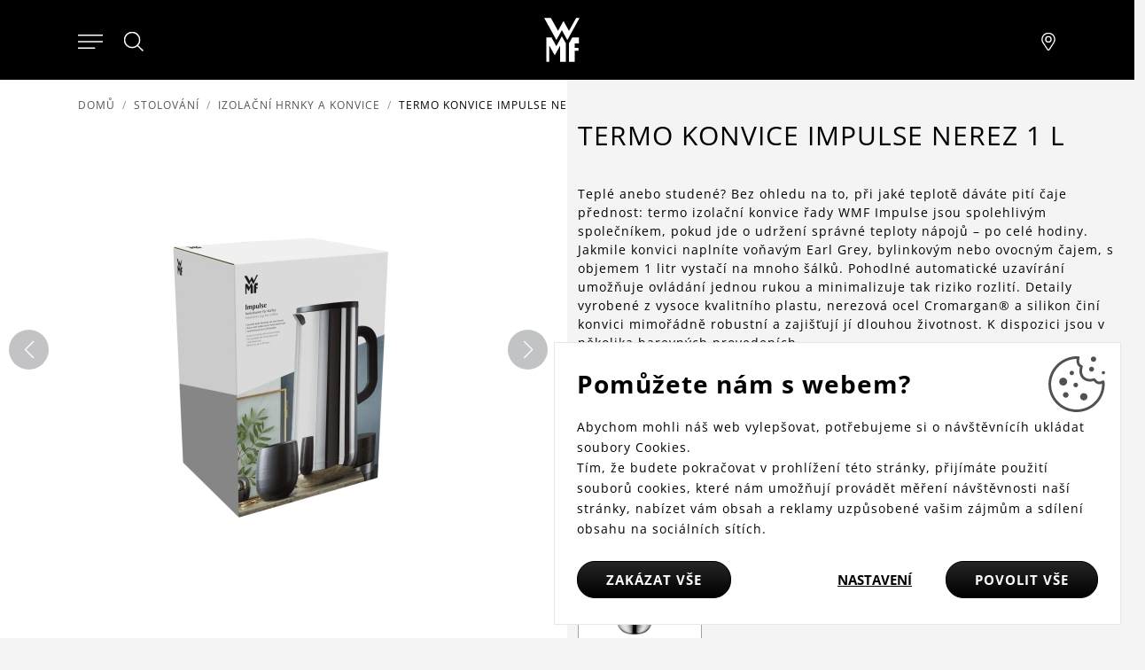

--- FILE ---
content_type: text/html; charset=utf-8
request_url: https://www.wmf.cz/termo-konvice-impulse-nerez
body_size: 13145
content:
<!DOCTYPE html>
<html lang="cs">
<head>
<meta http-equiv="Content-Type" content="text/html; charset=utf-8">
<title>Termo konvice Impulse nerez 1 l | WMF.cz</title>
<link rel="canonical" href="https://www.wmf.cz/termo-konvice-impulse-nerez">
<meta name="author" content="Webový servis - https://webovy-servis.cz">
<meta name="robots" content="index, follow">
<meta name="description" content="Teplé anebo studené? Bez ohledu na to, při jaké teplotě dáváte pití čaje přednost: termo izolační konvice řady WMF Impulse jsou spolehlivým společníkem, pokud jde o udržení správné teploty nápojů – po celé hodiny. Jakmile konvici naplníte voňavým Earl Grey, bylinkovým nebo ovocným čajem, s objemem 1 litr vystačí na mnoho šálků. Pohodlné automatické uzavírání umožňuje ovládání jednou rukou a minimalizuje tak riziko rozlití. Detaily vyrobené z vysoce kvalitního plastu, nerezová ocel Cromargan® a silikon činí konvici mimořádně robustní a zajišťují jí dlouhou životnost. K dispozici jsou v několika barevných provedeních.">
<meta name="keywords" content="">
	<title>Termo konvice Impulse nerez 1 l  | WMF.cz</title>
	<!-- Required meta tags -->
	<meta charset="utf-8">
	<meta name="viewport" content="width=device-width, initial-scale=1, shrink-to-fit=no">

	<!-- CSS -->
<link rel="stylesheet" type="text/css" href="/css/lightGallery.css?h=SW7EFevk0J4kApl4+wvj" nonce="o6EayM53siGMnSLMxbS3Lg==" integrity="sha256-0dDrt40FAKSW7EFevk0J4kApl4+wvjQ5wRRiEfE6OPI= sha384-Zw6Nsbx5ckuEDffx8n2yDs7X8QDG+Mn7mGg5flpAdAZ4QWfhft1miKuMeYDtfVs2" crossorigin="anonymous">
<link rel="stylesheet" type="text/css" href="/css/init.css?h=EsTkB0JeNKJD0XeGador" nonce="o6EayM53siGMnSLMxbS3Lg==" integrity="sha256-8rhqFle742EsTkB0JeNKJD0XeGadorR1bX1s7Gs8hJI= sha384-w+FRyF1nSCo4SGDTfRqWuhXiT/ujK3DGe4GB5/AS9cbSXqavV3BQagmwsTdJok1E" crossorigin="anonymous">
<link rel="stylesheet" type="text/css" href="/css/app.css?h=rrxEKxBA4vp5YmOdmRl+" nonce="o6EayM53siGMnSLMxbS3Lg==" integrity="sha256-WQKem0qXLTrrxEKxBA4vp5YmOdmRl+wKTYW3TpDYJmc= sha384-1XtvGKEZPpenw2P8GVRz4ssSUszjwiQo6vGNMqtmFKWIHyykXfXsN7dNANclXFS3" crossorigin="anonymous">
<link rel="stylesheet" type="text/css" href="/css/product-detail/detail.css?h=FwWtEdg/hZyijn3AANpP" nonce="o6EayM53siGMnSLMxbS3Lg==" integrity="sha256-i4xNdY8NylFwWtEdg/hZyijn3AANpPbZKxAQJG/h3vA= sha384-cK4/bXKyPfRj5KSTZY2u8EHIgfOzmmAMMIOC3Krg2Y8W4I6O1JcjOObSDT4zsyis" crossorigin="anonymous">

	<link rel="apple-touch-icon" sizes="57x57" href="/images/favicons/apple-icon-57x57.png">
	<link rel="apple-touch-icon" sizes="60x60" href="/images/favicons/apple-icon-60x60.png">
	<link rel="apple-touch-icon" sizes="72x72" href="/images/favicons/apple-icon-72x72.png">
	<link rel="apple-touch-icon" sizes="76x76" href="/images/favicons/apple-icon-76x76.png">
	<link rel="apple-touch-icon" sizes="114x114" href="/images/favicons/apple-icon-114x114.png">
	<link rel="apple-touch-icon" sizes="120x120" href="/images/favicons/apple-icon-120x120.png">
	<link rel="apple-touch-icon" sizes="144x144" href="/images/favicons/apple-icon-144x144.png">
	<link rel="apple-touch-icon" sizes="152x152" href="/images/favicons/apple-icon-152x152.png">
	<link rel="apple-touch-icon" sizes="180x180" href="/images/favicons/apple-icon-180x180.png">
	<link rel="icon" type="image/png" sizes="192x192"  href="/images/favicons/android-icon-192x192.png">
	<link rel="icon" type="image/png" sizes="32x32" href="/images/favicons/favicon-32x32.png">
	<link rel="icon" type="image/png" sizes="96x96" href="/images/favicons/favicon-96x96.png">
	<link rel="icon" type="image/png" sizes="16x16" href="/images/favicons/favicon-16x16.png">
	<link rel="manifest" href="/images/favicons/manifest.json">
	<meta name="msapplication-TileColor" content="#ffffff">
	<meta name="msapplication-TileImage" content="/images/favicons/ms-icon-144x144.png">
	<meta name="theme-color" content="#ffffff">

        <script type="text/javascript" nonce="o6EayM53siGMnSLMxbS3Lg==">
			window.dataLayer = window.dataLayer || [];


                    function gtag_consent() {
                        dataLayer.push(arguments);
                    }

                    var gtagConsent = JSON.parse("[\"consent\",\"default\",{\"functionality_storage\":\"granted\",\"ad_storage\":\"denied\",\"ad_user_data\":\"denied\",\"ad_personalization\":\"denied\",\"analytics_storage\":\"denied\"}]");
                    gtag_consent(...gtagConsent);

                    dataLayer.push(
                            {
    "event": "page_category_identification",
    "page.category.pageType": "product"
}
                    );
        </script>

    <meta name="fn_ga4_active" id="fn_ga4_active">

<meta id="fn_consent_storage_options" name="fn_consent_storage_options" data-options="&#123;&quot;cookieName&quot;:&quot;eu-cookies&quot;}">
<meta id="fn_consent_options" name="fn_consent_options" data-options="&#123;&quot;map&quot;:&#123;&quot;functional&quot;:&quot;functionality_storage&quot;,&quot;adStorage&quot;:&quot;ad_storage&quot;,&quot;adUserData&quot;:&quot;ad_user_data&quot;,&quot;adPersonalization&quot;:&quot;ad_personalization&quot;,&quot;statistics&quot;:&quot;analytics_storage&quot;},&quot;testMode&quot;:false}">

<!-- Google Tag Manager -->
<script id="gtmScript" nonce="o6EayM53siGMnSLMxbS3Lg==">(function (w, d, s, l, i){ w[l]=w[l]||[];w[l].push({'gtm.start':
new Date().getTime(),event:'gtm.js'});var f=d.getElementsByTagName(s)[0],
j=d.createElement(s),dl=l!='dataLayer'?'&l='+l:'';j.async=true;j.src=
'//www.googletagmanager.com/gtm.js?id='+i+dl;f.parentNode.insertBefore(j,f);
})(window, document, 'script', 'dataLayer', "GTM-TRHQFW7");</script>
<!-- End Google Tag Manager -->

        <script type="text/javascript" nonce="o6EayM53siGMnSLMxbS3Lg==">
			window.dataLayer = window.dataLayer || [];


                    dataLayer.push(
                            {"user":{"isLoggedIn":false,"priceLevel":"standard","customerType":"MOC"}}
                    );

                    dataLayer.push({ecommerce: null});
                    dataLayer.push(
                            {
    "event": "view_item",
    "user": {
        "isLoggedIn": false,
        "customerType": "MO"
    },
    "ecommerce": {
        "items": [
            {
                "item_id": "690676040",
                "item_name": "Termo konvice Impulse nerez 1 l ",
                "currency": "CZK",
                "item_brand": "WMF",
                "item_category": "Stolování",
                "item_category2": "Izolační hrnky a konvice",
                "price": 0.0,
                "discount": 0.0,
                "quantity": 1.0
            }
        ],
        "currency": "CZK",
        "value": 0.0
    }
}
                    );
        </script>

		<meta name="facebook-domain-verification" content="sqh3slk9phbnyelkpbkc7jvq567dve" />
<meta name="p:domain_verify" content="881cb15e2d27ed5fb5d4cd933316ae06"/>
</head>
<body id="fn_body" class="subpage">


<script type="text/javascript" src="/js/lazyAssetLoader.js?h=iIe3ocyBfXF4wEo9bNuz/ImN4GJWvA" nonce="o6EayM53siGMnSLMxbS3Lg==" integrity="sha256-iIe3ocyBfXF4wEo9bNuz/ImN4GJWvAao/hcWFcJUHRc= sha384-/X3a20Eh/yt53MDSWYjcMNptDttNGLbIs/EjRg/9MDPDfwMFgnt4tvh5N99C0Epa" crossorigin="anonymous"></script>

<header class="s_header">
    <div class="s_header__content">
        <div class="s_header__content-left">

<nav class="c_navigation c_main-menu" aria-label="Hlavní navigace">
    <div class="c_navigation__container">
        <div class="c_navigation__header">
            <div class="c_navigation__header-back">
                <button type="button" tabindex="0">
                    <svg xmlns="http://www.w3.org/2000/svg" viewBox="0 0 6.414 11.414" width="8" height="13">
                        <path fill="none" stroke="currentColor" stroke-linecap="round" d="m5.707.707-5 5 5 5"></path>
                    </svg>
                    Zpět
                </button>
            </div>
            <div class="c_navigation__header-logo">
                <img src="/images/logo.svg" alt="WMF" width="30" height="40">
            </div>
            <div class="c_navigation__header-close">
                <button type="button" tabindex="0" aria-label="Zavřít menu">
                    <svg xmlns="http://www.w3.org/2000/svg" width="21.15" height="21.15" viewBox="0 0 22.562 22.563" role="img">
                        <g fill="none" stroke="currentColor" stroke-linecap="round">
                            <path d="m.707.707 21.147 21.147" data-name="Linie 138"></path>
                            <path d="M.707 21.855 21.854.708" data-name="Linie 139"></path>
                        </g>
                        <title>Zavřít menu</title>
                    </svg>
                </button>
            </div>
        </div>
        <ul class="c_navigation__main c_navigation__level active">
            <li class="c_navigation__item">
                <a href="/kuchynske-spotrebice" class="">
                    Kuchyňské spotřebiče
                    <svg xmlns="http://www.w3.org/2000/svg" viewBox="0 0 6.414 11.414" width="8" height="13" role="img">
                        <path fill="none" stroke="currentColor" stroke-linecap="round" d="m.707.707 5 5-5 5"></path>
                    </svg>
                </a>
                <ul class="c_navigation__sub c_navigation__level">
                    <li class="c_navigation__title">Kuchyňské spotřebiče</li>
                    <li>
                        <a href="">
                            Vaření
                            <svg xmlns="http://www.w3.org/2000/svg" viewBox="0 0 6.414 11.414" width="8" height="13" role="img">
                                <path fill="none" stroke="currentColor" stroke-linecap="round" d="m.707.707 5 5-5 5"></path>
                            </svg>
                        </a>
                        <ul class="c_navigation__level">
                            <li class="c_navigation__title">Vaření</li>
                            <li><a href="/elektricke-varice-na-indukci">Indukční vařiče</a></li>
                            <li><a href="/ryzovary">Rýžovary</a></li>
                            <li><a href="/sous-vide-hrnce">Sous vide vaření</a></li>
                            <li><a href="/elektricke-varice-vajec-v-pare">Vařiče vajec</a></li>
                        </ul>
                    </li>
                    <li>
                        <a href="">
                            Příprava
                            <svg xmlns="http://www.w3.org/2000/svg" viewBox="0 0 6.414 11.414" width="8" height="13" role="img">
                                <path fill="none" stroke="currentColor" stroke-linecap="round" d="m.707.707 5 5-5 5"></path>
                            </svg>
                        </a>
                        <ul class="c_navigation__level">
                            <li class="c_navigation__title">Příprava</li>
                            <li><a href="/kuchynske-roboty">Kuchyňské roboty</a></li>
                            <li><a href="/stolni-a-vysokorychlostni-mixery">Mixéry</a></li>
                            <li><a href="/elektricke-sekacky">Sekáčky</a></li>
                            <li><a href="/susicky-ovoce-a-potravin">Sušičky</a></li>
                            <li><a href="/zmrzlinovace">Zmrzlinovače</a></li>
                        </ul>
                    </li>
                    <li>
                        <a href="">
                            Pečení
                            <svg xmlns="http://www.w3.org/2000/svg" viewBox="0 0 6.414 11.414" width="8" height="13" role="img">
                                <path fill="none" stroke="currentColor" stroke-linecap="round" d="m.707.707 5 5-5 5"></path>
                            </svg>
                        </a>
                        <ul class="c_navigation__level">
                            <li class="c_navigation__title">Pečení</li>
                            <li><a href="/elektricke-grily">Grily</a></li>
                            <li><a href="/horkovzdusne-fritezy">Horkovzdušné fritézy</a></li>
                            <li><a href="/topinkovace-a-toustovace">Topinkovače a toustovače</a></li>
                            <li><a href="/vaflovace-a-palacinkovace">Vaflovače a palačinkovače</a></li>
                        </ul>
                    </li>
                    <li>
                        <a href="">
                            Nápoje
                            <svg xmlns="http://www.w3.org/2000/svg" viewBox="0 0 6.414 11.414" width="8" height="13" role="img">
                                <path fill="none" stroke="currentColor" stroke-linecap="round" d="m.707.707 5 5-5 5"></path>
                            </svg>
                        </a>
                        <ul class="c_navigation__level">
                            <li class="c_navigation__title">Nápoje</li>
                            <li><a href="/plne-automaticke-kavovary">Plně automatické kávovary</a></li>
                            <li><a href="/kavovary-prekapavace">Kávovary na překapávanou kávu</a></li>
                            <li><a href="/mlynky-na-kavu">Mlýnky na kávu</a></li>
                            <li><a href="/napenovace-mleka">Napěňovače mléka</a></li>
                            <li><a href="/pakove-kavovary">Pákové kávovary</a></li>
                            <li><a href="/nerezove-rychlovarne-konvice">Rychlovarné konvice</a></li>
                        </ul>
                    </li>
                    <li>
                        <a href="">
                            Další pomocníci
                            <svg xmlns="http://www.w3.org/2000/svg" viewBox="0 0 6.414 11.414" width="8" height="13" role="img">
                                <path fill="none" stroke="currentColor" stroke-linecap="round" d="m.707.707 5 5-5 5"></path>
                            </svg>
                        </a>
                        <ul class="c_navigation__level">
                            <li class="c_navigation__title">Další pomocníci</li>
                            <li><a href="/chladici-nadoby">Chladící nádoby</a></li>
                            <li><a href="/ostatni-pomocnici">Ostatní pomocníci</a></li>
                        </ul>
                    </li>
                </ul>
            </li>
            <li class="c_navigation__item">
                <a href="/" class="">
                    Hrnce a pánve
                    <svg xmlns="http://www.w3.org/2000/svg" viewBox="0 0 6.414 11.414" width="8" height="13" role="img">
                        <path fill="none" stroke="currentColor" stroke-linecap="round" d="m.707.707 5 5-5 5"></path>
                    </svg>
                </a>
                <ul class="c_navigation__sub c_navigation__level">
                    <li class="c_navigation__title">Hrnce a pánve</li>
                    <li>
                        <a href="">
                            Hrnce
                            <svg xmlns="http://www.w3.org/2000/svg" viewBox="0 0 6.414 11.414" width="8" height="13" role="img">
                                <path fill="none" stroke="currentColor" stroke-linecap="round" d="m.707.707 5 5-5 5"></path>
                            </svg>
                        </a>
                        <ul class="c_navigation__level">
                            <li class="c_navigation__title">Hrnce</li>
                            <li><a href="/hrnce-na-indukci">Jednotlivé hrnce</a></li>
                            <li><a href="/hrnce-prislusenstvi">Příslušenství k hrncům</a></li>
                            <li><a href="/rendliky">Rendlíky</a></li>
                            <li><a href="/sady-hrncu">Sady hrnců</a></li>
                        </ul>
                    </li>
                    <li>
                        <a href="">
                            Pánve
                            <svg xmlns="http://www.w3.org/2000/svg" viewBox="0 0 6.414 11.414" width="8" height="13" role="img">
                                <path fill="none" stroke="currentColor" stroke-linecap="round" d="m.707.707 5 5-5 5"></path>
                            </svg>
                        </a>
                        <ul class="c_navigation__level">
                            <li class="c_navigation__title">Pánve</li>
                            <li><a href="/neznicitelne-panve-na-indukci">Pánve s rukojetí</a></li>
                            <li><a href="/prislusenstvi-k-panvim">Příslušenství k pánvím</a></li>
                            <li><a href="/servirovaci-panve">Servírovací pánve</a></li>
                            <li><a href="/wok-panve">Wok pánve</a></li>
                        </ul>
                    </li>
                    <li>
                        <a href="">
                            Speciální nádobí
                            <svg xmlns="http://www.w3.org/2000/svg" viewBox="0 0 6.414 11.414" width="8" height="13" role="img">
                                <path fill="none" stroke="currentColor" stroke-linecap="round" d="m.707.707 5 5-5 5"></path>
                            </svg>
                        </a>
                        <ul class="c_navigation__level">
                            <li class="c_navigation__title">Speciální nádobí</li>
                            <li><a href="/click-serve">Click&amp;Serve</a></li>
                            <li><a href="/parni-hrnce-1">Parní hrnce</a></li>
                            <li><a href="/peceni">Pečení</a></li>
                            <li><a href="/tlakove-hrnce">Tlakové hrnce</a></li>
                            <li><a href="/prislusenstvi-k-tlakovym-hrncum">Příslušenství k tlakovým hrncům</a></li>
                        </ul>
                    </li>
                </ul>
            </li>
            <li class="c_navigation__item">
                <a href="/" class="">
                    Nože a nůžky
                    <svg xmlns="http://www.w3.org/2000/svg" viewBox="0 0 6.414 11.414" width="8" height="13" role="img">
                        <path fill="none" stroke="currentColor" stroke-linecap="round" d="m.707.707 5 5-5 5"></path>
                    </svg>
                </a>
                <ul class="c_navigation__sub c_navigation__level">
                    <li class="c_navigation__title">Nože a nůžky</li>
                    <li>
                        <a href="">
                            Nože
                            <svg xmlns="http://www.w3.org/2000/svg" viewBox="0 0 6.414 11.414" width="8" height="13" role="img">
                                <path fill="none" stroke="currentColor" stroke-linecap="round" d="m.707.707 5 5-5 5"></path>
                            </svg>
                        </a>
                        <ul class="c_navigation__level">
                            <li class="c_navigation__title">Nože</li>
                            <li><a href="/kuchynske-noze">Jednotlivé nože</a></li>
                            <li><a href="/sady-kuchynskych-nozu">Sady nožů</a></li>
                            <li><a href="/sady-nozu-s-blokem">Sady nožů s blokem</a></li>
                        </ul>
                    </li>
                    <li>
                        <a href="">
                            Nůžky
                            <svg xmlns="http://www.w3.org/2000/svg" viewBox="0 0 6.414 11.414" width="8" height="13" role="img">
                                <path fill="none" stroke="currentColor" stroke-linecap="round" d="m.707.707 5 5-5 5"></path>
                            </svg>
                        </a>
                        <ul class="c_navigation__level">
                            <li class="c_navigation__title">Nůžky</li>
                            <li><a href="/kuchynske-nuzky">Nůžky</a></li>
                        </ul>
                    </li>
                    <li>
                        <a href="">
                            Doplňky
                            <svg xmlns="http://www.w3.org/2000/svg" viewBox="0 0 6.414 11.414" width="8" height="13" role="img">
                                <path fill="none" stroke="currentColor" stroke-linecap="round" d="m.707.707 5 5-5 5"></path>
                            </svg>
                        </a>
                        <ul class="c_navigation__level">
                            <li class="c_navigation__title">Doplňky</li>
                            <li><a href="/ocilky-a-brousky-na-noze">Ocílky a brousky</a></li>
                            <li><a href="/bloky-na-noze">Bloky na nože</a></li>
                            <li><a href="/prkenka">Prkénka</a></li>
                        </ul>
                    </li>
                </ul>
            </li>
            <li class="c_navigation__item">
                <a href="/pribory" class="">
                    Příbory
                    <svg xmlns="http://www.w3.org/2000/svg" viewBox="0 0 6.414 11.414" width="8" height="13" role="img">
                        <path fill="none" stroke="currentColor" stroke-linecap="round" d="m.707.707 5 5-5 5"></path>
                    </svg>
                </a>
                <ul class="c_navigation__sub c_navigation__level">
                    <li class="c_navigation__title">Příbory</li>
                    <li>
                        <a href="">
                            Pro děti
                            <svg xmlns="http://www.w3.org/2000/svg" viewBox="0 0 6.414 11.414" width="8" height="13" role="img">
                                <path fill="none" stroke="currentColor" stroke-linecap="round" d="m.707.707 5 5-5 5"></path>
                            </svg>
                        </a>
                        <ul class="c_navigation__level">
                            <li class="c_navigation__title">Pro děti</li>
                            <li><a href="/detske-pribory">Dětské příbory</a></li>
                            <li><a href="/detske-jidelni-sady">Dětské jídelní sady</a></li>
                        </ul>
                    </li>
                    <li>
                        <a href="">
                            Na stůl
                            <svg xmlns="http://www.w3.org/2000/svg" viewBox="0 0 6.414 11.414" width="8" height="13" role="img">
                                <path fill="none" stroke="currentColor" stroke-linecap="round" d="m.707.707 5 5-5 5"></path>
                            </svg>
                        </a>
                        <ul class="c_navigation__level">
                            <li class="c_navigation__title">Na stůl</li>
                            <li><a href="/sada-lzicek">Sady lžiček a vidliček</a></li>
                            <li><a href="/sady-priboru">Sady příborů</a></li>
                            <li><a href="/steakove-pribory">Speciální příbory</a></li>
                        </ul>
                    </li>
                    <li>
                        <a href="">
                            Na servírování
                            <svg xmlns="http://www.w3.org/2000/svg" viewBox="0 0 6.414 11.414" width="8" height="13" role="img">
                                <path fill="none" stroke="currentColor" stroke-linecap="round" d="m.707.707 5 5-5 5"></path>
                            </svg>
                        </a>
                        <ul class="c_navigation__level">
                            <li class="c_navigation__title">Na servírování</li>
                            <li><a href="/naberacky-a-lzice">Naběračky a lžíce</a></li>
                            <li><a href="/servirovaci-pribory">Servírovací příbory</a></li>
                        </ul>
                    </li>
                </ul>
            </li>
            <li class="c_navigation__item">
                <a href="/" class="">
                    Stolování
                    <svg xmlns="http://www.w3.org/2000/svg" viewBox="0 0 6.414 11.414" width="8" height="13" role="img">
                        <path fill="none" stroke="currentColor" stroke-linecap="round" d="m.707.707 5 5-5 5"></path>
                    </svg>
                </a>
                <ul class="c_navigation__sub c_navigation__level">
                    <li class="c_navigation__title">Stolování</li>
                    <li>
                        <a href="">
                            Na víno
                            <svg xmlns="http://www.w3.org/2000/svg" viewBox="0 0 6.414 11.414" width="8" height="13" role="img">
                                <path fill="none" stroke="currentColor" stroke-linecap="round" d="m.707.707 5 5-5 5"></path>
                            </svg>
                        </a>
                        <ul class="c_navigation__level">
                            <li class="c_navigation__title">Na víno</li>
                            <li><a href="/karafy-a-sklenice-na-vino">Karafy a sklenice na víno</a></li>
                            <li><a href="/barmanske-potreby">Barmanské potřeby</a></li>
                        </ul>
                    </li>
                    <li>
                        <a href="">
                            Na čaj a kávu
                            <svg xmlns="http://www.w3.org/2000/svg" viewBox="0 0 6.414 11.414" width="8" height="13" role="img">
                                <path fill="none" stroke="currentColor" stroke-linecap="round" d="m.707.707 5 5-5 5"></path>
                            </svg>
                        </a>
                        <ul class="c_navigation__level">
                            <li class="c_navigation__title">Na čaj a kávu</li>
                            <li><a href="/konvice">Konvice</a></li>
                            <li><a href="/lahve-a-izolacni-konvice">Izolační hrnky a konvice</a></li>
                            <li><a href="/prislusenstvi">Příslušenství</a></li>
                            <li><a href="/sklenice-a-hrnky">Sklenice a hrnky</a></li>
                        </ul>
                    </li>
                    <li>
                        <a href="">
                            Na vodu
                            <svg xmlns="http://www.w3.org/2000/svg" viewBox="0 0 6.414 11.414" width="8" height="13" role="img">
                                <path fill="none" stroke="currentColor" stroke-linecap="round" d="m.707.707 5 5-5 5"></path>
                            </svg>
                        </a>
                        <ul class="c_navigation__level">
                            <li class="c_navigation__title">Na vodu</li>
                            <li><a href="/karafy-na-vodu">Karafy na vodu</a></li>
                            <li><a href="/lahve">Láhve</a></li>
                            <li><a href="/sklenice">Sklenice</a></li>
                            <li><a href="/brcka">Brčka</a></li>
                        </ul>
                    </li>
                    <li>
                        <a href="">
                            K dekoraci stolu
                            <svg xmlns="http://www.w3.org/2000/svg" viewBox="0 0 6.414 11.414" width="8" height="13" role="img">
                                <path fill="none" stroke="currentColor" stroke-linecap="round" d="m.707.707 5 5-5 5"></path>
                            </svg>
                        </a>
                        <ul class="c_navigation__level">
                            <li class="c_navigation__title">K dekoraci stolu</li>
                            <li><a href="/kose-a-misy-na-ovoce">Koše a mísy na ovoce</a></li>
                            <li><a href="/pomocnici-na-stul">Pomocníci na stůl</a></li>
                            <li><a href="/servirovani">Servírování</a></li>
                            <li><a href="/slanky-a-peprenky-menazky">Slánky, pepřenky a mlýnky</a></li>
                        </ul>
                    </li>
                </ul>
            </li>
            <li class="c_navigation__item">
                <a href="/" class="">
                    Kuchyňské náčiní
                    <svg xmlns="http://www.w3.org/2000/svg" viewBox="0 0 6.414 11.414" width="8" height="13" role="img">
                        <path fill="none" stroke="currentColor" stroke-linecap="round" d="m.707.707 5 5-5 5"></path>
                    </svg>
                </a>
                <ul class="c_navigation__sub c_navigation__level">
                    <li class="c_navigation__title">Kuchyňské náčiní</li>
                    <li>
                        <a href="">
                            Na bylinky
                            <svg xmlns="http://www.w3.org/2000/svg" viewBox="0 0 6.414 11.414" width="8" height="13" role="img">
                                <path fill="none" stroke="currentColor" stroke-linecap="round" d="m.707.707 5 5-5 5"></path>
                            </svg>
                        </a>
                        <ul class="c_navigation__level">
                            <li class="c_navigation__title">Na bylinky</li>
                            <li><a href="/samozavlazovaci-kvetinace-na-bylinky">Samozavlažovací květináče</a></li>
                        </ul>
                    </li>
                    <li>
                        <a href="">
                            Skladování
                            <svg xmlns="http://www.w3.org/2000/svg" viewBox="0 0 6.414 11.414" width="8" height="13" role="img">
                                <path fill="none" stroke="currentColor" stroke-linecap="round" d="m.707.707 5 5-5 5"></path>
                            </svg>
                        </a>
                        <ul class="c_navigation__level">
                            <li class="c_navigation__title">Skladování</li>
                            <li><a href="/sklenene-dozy">Dózy</a></li>
                            <li><a href="/drzaky">Držáky</a></li>
                            <li><a href="/misy">Mísy</a></li>
                        </ul>
                    </li>
                    <li>
                        <a href="">
                            Na přípravu
                            <svg xmlns="http://www.w3.org/2000/svg" viewBox="0 0 6.414 11.414" width="8" height="13" role="img">
                                <path fill="none" stroke="currentColor" stroke-linecap="round" d="m.707.707 5 5-5 5"></path>
                            </svg>
                        </a>
                        <ul class="c_navigation__level">
                            <li class="c_navigation__title">Na přípravu</li>
                            <li><a href="/cedniky">Cedníky</a></li>
                            <li><a href="/lisy">Lisy</a></li>
                            <li><a href="/ostatni-nacini">Ostatní náčiní</a></li>
                            <li><a href="/struhadla-a-krajece">Struhadla a kráječe</a></li>
                            <li><a href="/skrabky">Škrabky</a></li>
                        </ul>
                    </li>
                    <li>
                        <a href="">
                            Na vaření
                            <svg xmlns="http://www.w3.org/2000/svg" viewBox="0 0 6.414 11.414" width="8" height="13" role="img">
                                <path fill="none" stroke="currentColor" stroke-linecap="round" d="m.707.707 5 5-5 5"></path>
                            </svg>
                        </a>
                        <ul class="c_navigation__level">
                            <li class="c_navigation__title">Na vaření</li>
                            <li><a href="/obracecky">Obracečky</a></li>
                            <li><a href="/ostatni-pomocnici-1">Ostatní pomocníci</a></li>
                            <li><a href="/teplomery">Teploměry</a></li>
                        </ul>
                    </li>
                    <li>
                        <a href="/kuchynske-nacini">
                            Na pečení
                            <svg xmlns="http://www.w3.org/2000/svg" viewBox="0 0 6.414 11.414" width="8" height="13" role="img">
                                <path fill="none" stroke="currentColor" stroke-linecap="round" d="m.707.707 5 5-5 5"></path>
                            </svg>
                        </a>
                        <ul class="c_navigation__level">
                            <li class="c_navigation__title">Na pečení</li>
                            <li><a href="/metly">Metly</a></li>
                            <li><a href="/sterky-a-maslovacky">Stěrky a mašlovačky</a></li>
                            <li><a href="/vahy">Vážení a měření</a></li>
                        </ul>
                    </li>
                </ul>
            </li>
            <li class="c_navigation__item">
                <a href="/blog" class="text-danger">
                    Nabídky &amp; Novinky
                </a>
            </li>
        </ul>
    </div>
</nav>            <div>
                <button type="button" class="s_header__content-menu-btn" aria-label="Otevřít menu">
                    <svg xmlns="http://www.w3.org/2000/svg" viewBox="0 0 27 15" width="28"
                         height="16" role="img">
                        <g fill="currentColor" stroke="currentColor" stroke-linecap="round">
                            <path d="M.5.5h26" data-name="Linie 91"></path>
                            <path d="M.5 7.5h26" data-name="Linie 92"></path>
                            <path d="M.5 14.5H18" data-name="Linie 93"></path>
                        </g>
                        <title>Menu</title>
                    </svg>
                </button>
                <button type="button" class="s_header__content-close-btn" tabindex="0" aria-label="Zavřít menu">
                    <svg xmlns="http://www.w3.org/2000/svg" width="21.15" height="21.15" viewBox="0 0 22.562 22.563" role="img">
                        <g fill="none" stroke="currentColor" stroke-linecap="round">
                            <path d="m.707.707 21.147 21.147" data-name="Linie 138"></path>
                            <path d="M.707 21.855 21.854.708" data-name="Linie 139"></path>
                        </g>
                        <title>Zavřít menu</title>
                    </svg>
                </button>
            </div>
            <div class="s_header__search">
                <button type="button" class="s_header__content-search-btn" id="search-form-btn" aria-label="Hledat">
                    <svg xmlns="http://www.w3.org/2000/svg" width="24" height="24" class="pt-[7px] hover:text-tertiary-darker" role="img">
                        <g stroke="currentColor" data-name="Gruppe 2422" transform="translate(.5 .5)">
                            <circle cx="8.582" cy="8.582" r="8.582" fill="none" stroke-linecap="square" data-name="Ellipse 2"></circle>
                            <path fill="currentColor" stroke-linecap="round" d="m14.744 14.887 5.792 5.687" data-name="Pfad 429"></path>
                        </g>
                        <title>Hledat</title>
                    </svg>
                </a>
<form action="/termo-konvice-impulse-nerez" method="post" id="frm-searchProducts-form" class="s_header__search-form" role="search">
	<fieldset>
		<label for="search-input" class="visually-hidden">Hledat</label>
		<input type="text" name="query" placeholder="Hledat" id="frm-searchProducts-form-query" required data-nette-rules='[{"op":":filled","msg":"search"}]' class="form-control">
	</fieldset>
<input type="hidden" name="_do" value="searchProducts-form-submit"></form>
            </div>
		</div>
		<div class="s_header__content-logo">
			<a href="/">
				<img src="/images/logo.svg" alt="WMF" width="40" height="50">
			</a>
        </div>
        <div class="s_header__content-right">
            <a href="/najit-pobocku" class="s_header__content-branch-btn" aria-label="Najít pobočku">
                <svg xmlns="http://www.w3.org/2000/svg" viewBox="0 0 17.438 22.861" width="18" height="20" role="img">
                    <g data-name="Group 2478">
                        <g fill="none" stroke="currentColor" stroke-linecap="round" stroke-linejoin="round" data-name="Group 2430"
                           transform="translate(.5 .5)">
                            <path d="m9.028 21.43.129-.184.364-.526a246 246 0 0 0 5.48-8.294 10.6 10.6 0 0 0 1.437-4.5A8.075 8.075 0 0 0 8.219.001 8.075 8.075 0 0 0 0 7.927a7.4 7.4 0 0 0 1.437 4.5c.388.611 1.41 2.158 2.878 4.359l.029.043c.671 1.006 1.39 2.081 2.109 3.155l.695 1.037.264.393a.965.965 0 0 0 1.617.013Z"
                                  data-name="Path 1872"></path>
                            <circle cx="3.514" cy="3.514" r="3.514" data-name="Ellipse 148" transform="translate(4.705 4.428)"></circle>
                        </g>
                    </g>
                    <title>Pobočky</title>
                </svg>
            </a>
        </div>
	</div>
</header>
<main>

<nav aria-label="breadcrumb">
	<ol class="breadcrumb mb-4">
		<li class="breadcrumb-item"><a href="/">Domů</a></li>

				<li class="breadcrumb-item"><a href="/stolovani">Stolování</a></li>
				<li class="breadcrumb-item"><a href="/lahve-a-izolacni-konvice">Izolační hrnky a konvice</a></li>
		<li class="breadcrumb-item active" aria-current="page">Termo konvice Impulse nerez 1 l </li>
	</ol>
</nav>


<main>
	<section class="s_detail row">

<div class="col-xl-6 s_detail__img">
	<div class="swiper swiper-product-detail" id="fn_product-detail">
		<div class="swiper-wrapper">
					<div class="swiper-slide">
<picture><source srcset="/webtemp/files/products/1/6/5943/640_480_100__fit__product-8643-2.webp" type="image/webp"><img src="/webtemp/files/products/1/6/5943/640_480_100__fit__product-8643-2.jpg" class="" alt="product_8643_2.jpg" loading="lazy"></picture>					</div>
		</div>
		<div class="swiper-button-next"></div>
		<div class="swiper-button-prev"></div>
		<div class="swiper-pagination"></div>
	</div>
</div>




		<div class="col-xl-6 s_detail__content p_indent">
			<div>

<h1 class="h2 s_detail__content-title">Termo konvice Impulse nerez 1 l </h1>
<p class="s_detail__content-description">
		Teplé anebo studené? Bez ohledu na to, při jaké teplotě dáváte pití čaje přednost: termo izolační konvice řady WMF Impulse jsou spolehlivým společníkem, pokud jde o udržení správné teploty nápojů – po celé hodiny. Jakmile konvici naplníte voňavým Earl Grey, bylinkovým nebo ovocným čajem, s objemem 1 litr vystačí na mnoho šálků. Pohodlné automatické uzavírání umožňuje ovládání jednou rukou a minimalizuje tak riziko rozlití. Detaily vyrobené z vysoce kvalitního plastu, nerezová ocel Cromargan® a silikon činí konvici mimořádně robustní a zajišťují jí dlouhou životnost. K dispozici jsou v několika barevných provedeních.
</p>


	<div class="s_detail__content-buy">
		<h2 class="h4 mb-3">Produkt můžete zakoupit také u našich partnerů</h2>
		<ul class="list-unstyled">
			<li>
				<a href="" data-ajax-href="/termo-konvice-impulse-nerez?id=5886&amp;do=shopClicked" rel="nofollow">
					<img src="/webtemp/files/externalShopLogo/1/0/8/200_100_100__fit__logo-7-vr635ks8ee.jpg" alt="" width="200" height="100" data-ajax-href="/termo-konvice-impulse-nerez?id=5886&amp;do=shopClicked">
				</a>
			</li>
			<li>
				<a href="" data-ajax-href="/termo-konvice-impulse-nerez?id=5884&amp;do=shopClicked" rel="nofollow">
					<img src="/webtemp/files/externalShopLogo/1/0/6/200_100_100__fit__logo-5-fe6xxlo3yo.jpg" alt="" width="200" height="100" data-ajax-href="/termo-konvice-impulse-nerez?id=5884&amp;do=shopClicked">
				</a>
			</li>
		</ul>
	</div>


	<h2 class="h4 mb-3 pt-5">Varianty produktu</h2>
	<ul class="c_variants list-unstyled">
		<li>
			<a href="/termo-konvice-impulse-nerez-1">
<picture><source srcset="/webtemp/files/products/1/9/9483/product-9568-0.webp" type="image/webp"><img src="/webtemp/files/products/1/9/9483/product-9568-0.jpg" alt="Termo konvice Impulse nerez 1 l" size="productVariant" loading="lazy"></picture>			</a>
		</li>
	</ul>
			</div>
		</div>
	</section>
	<section class="s_description bg-white p_indent-2x">
		<div class="container-small s_formatted-txt">
			<h2 class="s_description__title text-center">Popis produktu</h2>
			<div class="s_description__content s_formatted-txt" id="fn_description-content">
				<p class="text-left">Termo izolační konvice řady WMF Impulse zaručují, že nápoje zůstanou teplé nebo studené – bez ohledu na venkovní teplotu. Kvalitní skleněné izolační jádro udržuje kávu při teplotě vyšší než 70°C, a to i po 12-ti hodinách. Zcela nepropustný automatický šroubový uzávěr zajišťuje odlévání bez kapání. Oceněný design kombinuje moderní vzhled s trendy barvami a kovovými akcenty.&nbsp;</p><ul><li>ThermaPro: izolační funkce, která udržuje nápoje teplé nebo studené až 24 hodin.</li><li>Materiál: nerezová ocel Cromargan® 18/10, kvalitní plast, silikon, sklo.</li><li>Čištění: ruční mytí.</li></ul>
			</div>
			<div class="mt-4 text-center">
				<button type="button" class="btn btn-outline-dark btn-ico-plus" id="fn_description-btn">Zobrazit více</button>
			</div>
		</div>
	</section>
	

<section class="s_product-params p_indent-top p_indent-bottom-2x">
	<div class="container-small">
		<ul class="nav nav-tabs p_indent-bottom" id="myTab" role="tablist">
			<li class="nav-item" role="presentation">
				<button class="nav-link active" id="specification-tab" data-bs-toggle="tab" data-bs-target="#specification-tab-pane" type="button" role="tab" aria-controls="specification-tab-pane" aria-selected="true">Specifikace</button>
			</li>
			<li class="nav-item" role="presentation">
				<button class="nav-link" id="document-tab" data-bs-toggle="tab" data-bs-target="#document-tab-pane" type="button" role="tab" aria-controls="document-tab-pane" aria-selected="false">Dokumenty</button>
			</li>
		</ul>
		<div class="tab-content" id="myTabContent">
			<div class="tab-pane show active" id="specification-tab-pane" role="tabpanel" aria-labelledby="specification-tab" tabindex="0">
				<h2 class="h1 text-center text-white">Specifikace</h2>
				<div class="s_product-params__content" id="fn_params-content">
					<div class="table-responsive">
						<table class="table">
								<tr>
									<th>Číslo produktu</th>
									<td>690676040</td>
								</tr>
								<tr>
									<th>EAN</th>
									<td>4000530694904</td>
								</tr>
									<tr>
										<th>Značka</th>
										<td>WMF</td>
									</tr>
								<tr>
									<th>Barva</th>
									<td>nerez</td>
								</tr>
								<tr>
									<th>Výška (cm)</th>
									<td>28.5</td>
								</tr>
								<tr>
									<th>Řada</th>
									<td>Impulse</td>
								</tr>
								<tr>
									<th>Množství v balení (ks)</th>
									<td>1</td>
								</tr>
								<tr>
									<th>Obsah v balení</th>
									<td>1x termo izolační konvice</td>
								</tr>
								<tr>
									<th>Péče o výrobky</th>
									<td>ruční mytí</td>
								</tr>
								<tr>
									<th>Hlavní materiál</th>
									<td>nerezová ocel Cromargan® 18/10</td>
								</tr>
								<tr>
									<th>Sekundární materiál</th>
									<td>sklo</td>
								</tr>
								<tr>
									<th>Návrhář</th>
									<td>Jan Christian Delfs</td>
								</tr>
								<tr>
									<th>Kapacita (l)</th>
									<td>1</td>
								</tr>
						</table>
					</div>
				</div>
				<div class="mt-4 text-center">
					<a href="#" class="btn btn-outline-light btn-ico-plus-white" id="fn_params-btn">Zobrazit více</a>
				</div>
			</div>
			<div class="tab-pane" id="document-tab-pane" role="tabpanel" aria-labelledby="document-tab" tabindex="0">
				<h2 class="h1 text-center text-white">Dokumenty</h2>
				<ul class="list-unstyled s_product-params__docs">
					<li>
						<span>Manuál</span>
						<a href="/admin/files/product_files/1/1/552/product_8643_3.pdf" target="_blank">
							<svg xmlns="http://www.w3.org/2000/svg" width="50" height="50" class="me-1" role="img">
								<g data-name="Gruppe 268" transform="translate(.5 .5)">
									<circle cx="22.5" cy="22.5" r="22.5" fill="none" stroke="currentColor" data-name="Ellipse 7"></circle>
								</g>
								<g fill="none" stroke="currentColor" data-name="Gruppe 270">
									<path d="M16.501 30.5h13" data-name="Pfad 461"></path>
									<g data-name="Gruppe 266">
										<path d="m28.49 20.216-5.492 5.492-5.493-5.492" data-name="Pfad 460"></path>
										<path d="M22.922 12.499v13.209" data-name="Pfad 462"></path>
									</g>
								</g>
								<title>Stáhnout</title>
							</svg>
							Stáhnout
						</a>
					</li>
				</ul>
			</div>
		</div>
	</div>
</section>	
</main>
</main>

<footer class="s_footer p_indent-top-2x pb-4">
	<div class="container">

		<div class="s_footer__cols p_indent-bottom">
	<div>
		<p class="d-none d-xxl-block"><strong>Kuchyňské spotřebiče</strong></p>
		<button type="button" class="d-xxl-none collapsed" data-bs-toggle="collapse" data-bs-target="#fn_footer-0" role="button" aria-expanded="false" aria-controls="fn_footer-0">Kuchyňské spotřebiče</button>
			<ul class="list-unstyled collapse" id="fn_footer-0">
					<li>
						<a href="/elektricke-grily">Grily</a>
					</li>
					<li>
						<a href="/elektricke-sekacky">Sekáčky</a>
					</li>
					<li>
						<a href="/elektricke-varice-vajec-v-pare">Vařiče vajec</a>
					</li>
					<li>
						<a href="/elektricke-varice-na-indukci">Indukční vařiče</a>
					</li>
					<li>
						<a href="/kavovary-prekapavace">Kávovary na překapávanou kávu</a>
					</li>
					<li>
						<a href="/kuchynske-roboty">Kuchyňské roboty</a>
					</li>
					<li>
						<a href="/napenovace-mleka">Napěňovače mléka</a>
					</li>
					<li>
						<a href="/nerezove-rychlovarne-konvice">Rychlovarné konvice</a>
					</li>
					<li>
						<a href="/pakove-kavovary">Pákové kávovary</a>
					</li>
					<li>
						<a href="/parni-hrnce">Parní hrnce</a>
					</li>
			</ul>
	</div>
	<div>
		<p class="d-none d-xxl-block"><strong>Nože a nůžky</strong></p>
		<button type="button" class="d-xxl-none collapsed" data-bs-toggle="collapse" data-bs-target="#fn_footer-1" role="button" aria-expanded="false" aria-controls="fn_footer-1">Nože a nůžky</button>
			<ul class="list-unstyled collapse" id="fn_footer-1">
					<li>
						<a href="/kuchynske-noze">Jednotlivé nože</a>
					</li>
					<li>
						<a href="/kuchynske-nuzky">Nůžky</a>
					</li>
					<li>
						<a href="/ocilky-a-brousky-na-noze">Ocílky a brousky</a>
					</li>
					<li>
						<a href="/sady-kuchynskych-nozu">Sady nožů</a>
					</li>
					<li>
						<a href="/bloky-na-noze">Bloky na nože</a>
					</li>
					<li>
						<a href="/sady-nozu-s-blokem">Sady nožů s blokem</a>
					</li>
					<li>
						<a href="/prkenka">Prkénka</a>
					</li>
			</ul>
	</div>
	<div>
		<p class="d-none d-xxl-block"><strong>Příbory</strong></p>
		<button type="button" class="d-xxl-none collapsed" data-bs-toggle="collapse" data-bs-target="#fn_footer-2" role="button" aria-expanded="false" aria-controls="fn_footer-2">Příbory</button>
			<ul class="list-unstyled collapse" id="fn_footer-2">
					<li>
						<a href="/detske-pribory">Dětské příbory</a>
					</li>
					<li>
						<a href="/naberacky-a-lzice">Naběračky a lžíce</a>
					</li>
					<li>
						<a href="/sada-lzicek">Sady lžiček a vidliček</a>
					</li>
					<li>
						<a href="/sady-priboru">Sady příborů</a>
					</li>
					<li>
						<a href="/servirovaci-pribory">Servírovací příbory</a>
					</li>
					<li>
						<a href="/steakove-pribory">Speciální příbory</a>
					</li>
					<li>
						<a href="/detske-jidelni-sady">Dětské jídelní sady</a>
					</li>
			</ul>
	</div>
	<div>
		<p class="d-none d-xxl-block"><strong>Stolování</strong></p>
		<button type="button" class="d-xxl-none collapsed" data-bs-toggle="collapse" data-bs-target="#fn_footer-3" role="button" aria-expanded="false" aria-controls="fn_footer-3">Stolování</button>
			<ul class="list-unstyled collapse" id="fn_footer-3">
					<li>
						<a href="/barmanske-potreby">Barmanské potřeby</a>
					</li>
					<li>
						<a href="/konvice">Konvice</a>
					</li>
					<li>
						<a href="/kose-a-misy-na-ovoce">Koše a mísy na ovoce</a>
					</li>
					<li>
						<a href="/servirovani">Servírování</a>
					</li>
					<li>
						<a href="/pomocnici-na-stul">Pomocníci na stůl</a>
					</li>
					<li>
						<a href="/prislusenstvi">Příslušenství</a>
					</li>
					<li>
						<a href="/slanky-a-peprenky-menazky">Slánky, pepřenky a mlýnky</a>
					</li>
					<li>
						<a href="/lahve-a-izolacni-konvice">Izolační hrnky a konvice</a>
					</li>
					<li>
						<a href="/karafy-a-sklenice-na-vino">Karafy a sklenice na víno</a>
					</li>
					<li>
						<a href="/karafy-na-vodu">Karafy na vodu</a>
					</li>
			</ul>
	</div>
			<div>
				<ul class="list-inline">
					<li class="list-inline-item">
						<a href="https://www.youtube.com/channel/UCrrdylOSTRRm6kZzLKAZfLQ">
							<svg xmlns="http://www.w3.org/2000/svg" width="40" height="40" role="img">
								<path fill="currentColor" d="M30.193 14.254a2.58 2.58 0 0 0-1.823-1.823C26.762 12 20.312 12 20.312 12s-6.449 0-8.058.431a2.58 2.58 0 0 0-1.823 1.823 37 37 0 0 0-.431 6 37 37 0 0 0 .431 6 2.58 2.58 0 0 0 1.823 1.823c1.609.431 8.058.431 8.058.431s6.449 0 8.058-.431a2.58 2.58 0 0 0 1.823-1.823 37 37 0 0 0 .431-6 37 37 0 0 0-.431-6M18.25 22.929v-5.358a.516.516 0 0 1 .773-.447l4.641 2.676a.516.516 0 0 1 0 .893l-4.641 2.679a.515.515 0 0 1-.773-.443">
								</path>
								<g fill="none" stroke="currentColor" stroke-width="1.5" data-name="Ellipse 108">
									<circle cx="20" cy="20" r="20" stroke="none"></circle>
									<circle cx="20" cy="20" r="19.25"></circle>
								</g>
								<title>youtube</title>
							</svg>
						</a>
					</li>
					<li class="list-inline-item">
						<a href="https://www.instagram.com/wmf_cesko_slovensko/">
							<svg xmlns="http://www.w3.org/2000/svg" width="40" height="40" role="img">
								<g fill="none" stroke="currentColor" stroke-width="1.5" data-name="Ellipse 113">
									<circle cx="20" cy="20" r="20" stroke="none"></circle>
									<circle cx="20" cy="20" r="19.25"></circle>
								</g>
								<path fill="currentColor" d="M16.1 9.894a6.11 6.11 0 0 0-6.1 6.1v7.954a6.11 6.11 0 0 0 6.1 6.1h7.954a6.11 6.11 0 0 0 6.1-6.1v-7.954a6.11 6.11 0 0 0-6.1-6.1Zm0 1.591h7.954a4.5 4.5 0 0 1 4.506 4.509v7.954a4.5 4.5 0 0 1-4.508 4.508H16.1a4.5 4.5 0 0 1-4.508-4.508v-7.954a4.5 4.5 0 0 1 4.508-4.509m9.28 2.121a1.061 1.061 0 1 0 1.061 1.061 1.06 1.06 0 0 0-1.062-1.061Zm-5.3 1.061a5.3 5.3 0 1 0 5.3 5.3 5.315 5.315 0 0 0-5.304-5.3Zm0 1.591a3.712 3.712 0 1 1-3.712 3.712 3.7 3.7 0 0 1 3.708-3.712Z">
								</path>
								<title>instagram</title>
							</svg>
						</a>
					</li>
					<li class="list-inline-item">
						<a href="https://www.facebook.com/WMFczsk/">
							<svg xmlns="http://www.w3.org/2000/svg" width="40" height="40" role="img">
								<path fill="currentColor" d="M19.968 10.005a10.307 10.307 0 0 0-1.2 20.493v-7.453h-1.661a1.355 1.355 0 0 1-1.355-1.355 1.355 1.355 0 0 1 1.355-1.355h1.663v-1.8c0-2.986 1.455-4.3 3.937-4.3q.55 0 .95.022a1.23 1.23 0 0 1 1.164 1.235 1.237 1.237 0 0 1-1.237 1.237h-.456c-1.054 0-1.422 1-1.422 2.125v1.482h1.928a.994.994 0 0 1 .983 1.146l-.111.723a1 1 0 0 1-.983.843h-1.817v7.473a10.308 10.308 0 0 0-1.738-20.516">
								</path>
								<g fill="none" stroke="currentColor" stroke-width="1.5" data-name="Ellipse 104">
									<circle cx="20" cy="20" r="20" stroke="none"></circle>
									<circle cx="20" cy="20" r="19.25"></circle>
								</g>
								<title>facebook</title>
							</svg>
						</a>
					</li>
				</ul>
			</div>
		</div>

		<div class="s_footer__line">
			<div class="s_footer__line-left">
				<div>
					<img src="/images/logo.svg" alt="WMF" width="30" height="40">
				</div>
<ul class="list-inline">
	<li class="list-inline-item">
			<span>CS</span>
	</li>
	<li class="list-inline-item">
			<a href="https://www.wmfsk.sk">SK</a>
	</li>
	<li class="list-inline-item">
			<a href="https://www.wmf.hu">HU</a>
	</li>
</ul>			</div>
			<div class="s_footer__line-copy">&copy; 2025 WMF - Všechna práva vyhrazena</div>
		</div>
</footer>

<a href="#fn_body" class="p_scroll-up d-none" id="fn_scroll-up" aria-label="Odscrolovat nahoru">
	<svg xmlns="http://www.w3.org/2000/svg" width="45" height="45" viewBox="0 0 45 45">
		<g transform="translate(0 45) rotate(-90)">
			<path d="M22.5,0A22.5,22.5,0,1,1,0,22.5,22.5,22.5,0,0,1,22.5,0Z" fill="currentColor"></path>
			<g transform="translate(0 0)">
				<path d="M30.605,22.5H14.365" transform="translate(-0.354)" fill="none" stroke="#fff" stroke-linecap="round" stroke-width="1"></path>
				<path d="M20.48,35.788v-9h-9" transform="translate(35.45 -10.923) rotate(45)" fill="none" stroke="#fff" stroke-linecap="round" stroke-width="1"></path>
			</g>
		</g>
	</svg>
</a><div class="c_cookies-box d-none" id="cookies-box">
	<p class="c_cookies-box__headline">Pomůžete nám s webem?</p>
	<div class="c_cookies-box__content">
		<div>Abychom mohli náš web vylepšovat, potřebujeme si o návštěvnícíh ukládat soubory Cookies. <button data-toggle="collapse" data-target="#fn_cookie-text" class="d-sm-none"></button></div>
		<div class="collapse c_cookies-box__h-text" id="fn_cookie-text"><p class="text-left">Tím, že budete pokračovat v prohlížení této stránky, přijímáte použití souborů cookies, které nám umožňují provádět měření návštěvnosti naší stránky, nabízet vám obsah a reklamy uzpůsobené vašim zájmům a sdílení obsahu na sociálních sítích.
</p></div>
	</div>
	<div class="c_cookies-box__btns">
		<a id="cookie-deny_all" href="#" class="btn btn-dark btn-normal mb-1">Zakázat vše</a>
		<div>
			<button type="button" class="btn btn-link text-dark collapsed" data-toggle="collapse" data-target="#fn_cookie-settings">Nastavení</button>
			<a id="cookie-allow_all" href="#" class="btn btn-dark">Povolit vše</a>
		</div>
	</div>
	<form action="#" id="fn_cookie-settings" class="c_cookies-box__settings collapse">
		<div>
			<div class="custom-control custom-control-inline custom-checkbox mr-1">
				<input type="checkbox" class="custom-control-input" id="choose-1" checked disabled name="functional">
				<label class="custom-control-label" for="choose-1">Nutné</label>
			</div>
			<div class="custom-control custom-control-inline custom-checkbox mr-1">
				<input type="checkbox" class="custom-control-input" id="choose-2" name="statistics">
				<label class="custom-control-label" for="choose-2">Analytické</label>
			</div>
			<div class="custom-control custom-control-inline custom-checkbox mr-1">
				<input type="checkbox" class="custom-control-input" id="choose-3" name="marketing">
				<label class="custom-control-label" for="choose-3">Marketingové</label>
			</div>
		</div>
		<button id="cookie-save" type="submit" class="btn btn-primary">Uložit volby</button>
	</form>
</div>



    <span data-google_map_key="AIzaSyBr07hPjbR5G8KlOHS8H38uxzm_yEiXpuQ"></span>




    <div id="fb-root"></div>
    <script nonce="o6EayM53siGMnSLMxbS3Lg==">
		window.fbAsyncInit = function () {
			// init the FB JS SDK
			FB.init({
				appId: "397636337454600", // App ID from the App Dashboard
				status: true, // check the login status upon init?
				cookie: true, // set sessions cookies to allow your server to access the session?
				xfbml: true  // parse XFBML tags on this page?
			});

			// Additional initialization code such as adding Event Listeners goes here
		};

		// Load the SDK's source Asynchronously
		// Note that the debug version is being actively developed and might
		// contain some type checks that are overly strict.
		// Please report such bugs using the bugs tool.
		(function (d, debug) {
			var js, id = 'facebook-jssdk', ref = d.getElementsByTagName('script')[0];
			if (d.getElementById(id)) {
				return;
			}
			js = d.createElement('script');
			js.id = id;
			js.async = true;
			js.src = "//connect.facebook.net/cs_CZ/all" + (debug ? "/debug" : "") + ".js";
			ref.parentNode.insertBefore(js, ref);
		}(document, /*debug*/ false));
    </script>



	<script type="application/ld+json">{
    "@context": "https://schema.org",
    "@type": "Product",
    "name": "Termo konvice Impulse nerez 1 l ",
    "offers": {
        "@type": "Offer",
        "priceCurrency": "CZK",
        "price": 0.0,
        "url": "https://www.wmf.cz/termo-konvice-impulse-nerez"
    },
    "description": "Teplé anebo studené? Bez ohledu na to, při jaké teplotě dáváte pití čaje přednost: termo izolační konvice řady WMF Impulse jsou spolehlivým společníkem, pokud jde o udržení správné teploty nápojů – po celé hodiny. Jakmile konvici naplníte voňavým Earl Grey, bylinkovým nebo ovocným čajem, s objemem 1 litr vystačí na mnoho šálků. Pohodlné automatické uzavírání umožňuje ovládání jednou rukou a minimalizuje tak riziko rozlití. Detaily vyrobené z vysoce kvalitního plastu, nerezová ocel Cromargan® a silikon činí konvici mimořádně robustní a zajišťují jí dlouhou životnost. K dispozici jsou v několika barevných provedeních.",
    "mpn": "690676040",
    "sku": "690676040",
    "gtin13": "4000530694904",
    "brand": {
        "@type": "Thing",
        "name": "WMF"
    },
    "image": "https://www.wmf.cz/webtemp/files/products/1/6/5941/640_480_100__fit__product-8643-0.jpg"
}</script>


<a href="#body" class="p_scroll-top" id="fn_scroll-top"></a>

<script type="text/javascript" src="/js/lightGallery.js?h=fjwm4dqkjnqhQOX7XymvSM2di0+1OD" nonce="o6EayM53siGMnSLMxbS3Lg==" integrity="sha256-fjwm4dqkjnqhQOX7XymvSM2di0+1ODrnuwYXwpKmx2s= sha384-CF79btKNe2zXodD/KzYQzFkcWcdS7MzNkISvVh3G8UK8tki5ChPwHDZMSop9AMTW" crossorigin="anonymous"></script>
<script type="text/javascript" src="/js/form/weseusForm.js?h=XhxrLHPDoILLAJIaBYTIDdsbJc5E8a" nonce="o6EayM53siGMnSLMxbS3Lg==" integrity="sha256-XhxrLHPDoILLAJIaBYTIDdsbJc5E8a4q1b9FNwicppk= sha384-i86010qfmf6/iUnX2kExWm1IGMwxvOC6eedWyhCxnoQKeg8P01Yzic+fgtObRpZv" crossorigin="anonymous"></script>
<script type="text/javascript" src="/js/form/netteFormsTooltip.js?h=3fUL8D3zBa5L0VU/Rfj1k57a2YUz5U" nonce="o6EayM53siGMnSLMxbS3Lg==" integrity="sha256-3fUL8D3zBa5L0VU/Rfj1k57a2YUz5UuY/IGTIE9XkB8= sha384-fXDJG/V+zTm2nxByxW+ujCDTWVRrsc+26u9hE7xO/ju0gzONsAKzvdRVQfjQH6r/" crossorigin="anonymous"></script>
<script type="text/javascript" src="/js/product-detail/externalShop.js?h=nbdMu2Rur+fSxkCau0i8DqFbCNYI/j" nonce="o6EayM53siGMnSLMxbS3Lg==" integrity="sha256-nbdMu2Rur+fSxkCau0i8DqFbCNYI/jBfoT+LJ/Klwsg= sha384-1S0z5fuNxciYwp6Z41a/iDm4+Ym92KmN5CM+D0sgV9EkvRONIRt2GXq4FzZ2bWGG" crossorigin="anonymous"></script>
<script type="text/javascript" src="/js/product-detail/detail.js?h=527eZj6aMFhcDC3YZq7YCW0IidB3KV" nonce="o6EayM53siGMnSLMxbS3Lg==" integrity="sha256-527eZj6aMFhcDC3YZq7YCW0IidB3KVY5llgr0CB8IIE= sha384-or0MylH+4jR5de9nGB6xo3/ITK4GPxdEWNFeF0YhYydhkCNs3mnZCzMXWUfepV1b" crossorigin="anonymous"></script>
<script type="text/javascript" src="/js/addToBasket.js?h=QWvbQHgsJzT25XJO0BwFioWWDMNJ8N" nonce="o6EayM53siGMnSLMxbS3Lg==" integrity="sha256-QWvbQHgsJzT25XJO0BwFioWWDMNJ8NB5lAWFeU63KLI= sha384-HZNGYeYWeetMGpForKPxMX7xWAOYHTmtYiFWGM15l55rynwATer7XC+fySOp2d9K" crossorigin="anonymous"></script>
<script type="text/javascript" src="/js/runtime.js?h=s30OLM3jQ1+FI+DPEqFvMoF14MQwsD" nonce="o6EayM53siGMnSLMxbS3Lg==" integrity="sha256-s30OLM3jQ1+FI+DPEqFvMoF14MQwsDu9SAYUfApJuVg= sha384-XSnp4w5wPWio3ETbkkQGzlyE7Zl3+ZwWWdVOrBTfqoQUCCx2KKTGK1sWed/anVq1" crossorigin="anonymous"></script>
<script type="text/javascript" src="/js/init.js?h=WiJ+KF7tAhsYOQ6+u8IPHPErs7UfXY" nonce="o6EayM53siGMnSLMxbS3Lg==" integrity="sha256-WiJ+KF7tAhsYOQ6+u8IPHPErs7UfXYT2DUTY3OXTRhY= sha384-Dx4jOKg97d9/9ZL5vIJyfHSzjxYkESAzwT/wE+KfbA4swAws01AfCEeUhmIYKz1i" crossorigin="anonymous"></script>
<script type="text/javascript" src="/js/app.js?h=ZjO1EbWgzpHGhmJAwXnIsjj3W5b0yR" nonce="o6EayM53siGMnSLMxbS3Lg==" integrity="sha256-ZjO1EbWgzpHGhmJAwXnIsjj3W5b0yR0Q7L5Bmouud9w= sha384-Rj0ODiiM672yU4/xaqlrZFVNuUnyecYBXCDY/snenGK0h1Y8fXwt720hkCUMAk6O" crossorigin="anonymous"></script>

</body>
</html>

--- FILE ---
content_type: text/javascript
request_url: https://www.wmf.cz/js/app.js?h=ZjO1EbWgzpHGhmJAwXnIsjj3W5b0yR
body_size: 177222
content:
"use strict";(self.webpackChunk=self.webpackChunk||[]).push([[524],{2315:(E,d,o)=>{var i=o(36181),p=o(37803),l=o(86842),y=o(94993);E.exports=function(_){var w=l(arguments),g=_.length-(arguments.length-1);return i(w,1+(g>0?g:0),!0)},p?p(E.exports,"apply",{value:y}):E.exports.apply=y},3165:(E,d,o)=>{var i=o(27314),p=o(78095),l=Object.getOwnPropertyDescriptors||function(u){for(var C=Object.keys(u),Q={},ot=0;ot<C.length;ot++)Q[C[ot]]=Object.getOwnPropertyDescriptor(u,C[ot]);return Q},y=/%[sdj%]/g;d.format=function(a){if(!L(a)){for(var u=[],C=0;C<arguments.length;C++)u.push(g(arguments[C]));return u.join(" ")}for(var C=1,Q=arguments,ot=Q.length,ft=String(a).replace(y,function(D){if(D==="%%")return"%";if(C>=ot)return D;switch(D){case"%s":return String(Q[C++]);case"%d":return Number(Q[C++]);case"%j":try{return JSON.stringify(Q[C++])}catch{return"[Circular]"}default:return D}}),$=Q[C];C<ot;$=Q[++C])pt($)||!et($)?ft+=" "+$:ft+=" "+g($);return ft},d.deprecate=function(a,u){if(typeof i<"u"&&i.noDeprecation===!0)return a;if(typeof i>"u")return function(){return d.deprecate(a,u).apply(this,arguments)};var C=!1;function Q(){if(!C){if(i.throwDeprecation)throw new Error(u);i.traceDeprecation?p.trace(u):p.error(u),C=!0}return a.apply(this,arguments)}return Q};var v={},_=/^$/;if(i.env.NODE_DEBUG){var w=i.env.NODE_DEBUG;w=w.replace(/[|\\{}()[\]^$+?.]/g,"\\$&").replace(/\*/g,".*").replace(/,/g,"$|^").toUpperCase(),_=new RegExp("^"+w+"$","i")}d.debuglog=function(a){if(a=a.toUpperCase(),!v[a])if(_.test(a)){var u=i.pid;v[a]=function(){var C=d.format.apply(d,arguments);p.error("%s %d: %s",a,u,C)}}else v[a]=function(){};return v[a]};function g(a,u){var C={seen:[],stylize:k};return arguments.length>=3&&(C.depth=arguments[2]),arguments.length>=4&&(C.colors=arguments[3]),tt(u)?C.showHidden=u:u&&d._extend(C,u),P(C.showHidden)&&(C.showHidden=!1),P(C.depth)&&(C.depth=2),P(C.colors)&&(C.colors=!1),P(C.customInspect)&&(C.customInspect=!0),C.colors&&(C.stylize=N),F(C,a,C.depth)}d.inspect=g,g.colors={bold:[1,22],italic:[3,23],underline:[4,24],inverse:[7,27],white:[37,39],grey:[90,39],black:[30,39],blue:[34,39],cyan:[36,39],green:[32,39],magenta:[35,39],red:[31,39],yellow:[33,39]},g.styles={special:"cyan",number:"yellow",boolean:"yellow",undefined:"grey",null:"bold",string:"green",date:"magenta",regexp:"red"};function N(a,u){var C=g.styles[u];return C?"\x1B["+g.colors[C][0]+"m"+a+"\x1B["+g.colors[C][1]+"m":a}function k(a,u){return a}function T(a){var u={};return a.forEach(function(C,Q){u[C]=!0}),u}function F(a,u,C){if(a.customInspect&&u&&vt(u.inspect)&&u.inspect!==d.inspect&&!(u.constructor&&u.constructor.prototype===u)){var Q=u.inspect(C,a);return L(Q)||(Q=F(a,Q,C)),Q}var ot=j(a,u);if(ot)return ot;var ft=Object.keys(u),$=T(ft);if(a.showHidden&&(ft=Object.getOwnPropertyNames(u)),ht(u)&&(ft.indexOf("message")>=0||ft.indexOf("description")>=0))return V(u);if(ft.length===0){if(vt(u)){var D=u.name?": "+u.name:"";return a.stylize("[Function"+D+"]","special")}if(Z(u))return a.stylize(RegExp.prototype.toString.call(u),"regexp");if(ct(u))return a.stylize(Date.prototype.toString.call(u),"date");if(ht(u))return V(u)}var U="",q=!1,I=["{","}"];if(W(u)&&(q=!0,I=["[","]"]),vt(u)){var nt=u.name?": "+u.name:"";U=" [Function"+nt+"]"}if(Z(u)&&(U=" "+RegExp.prototype.toString.call(u)),ct(u)&&(U=" "+Date.prototype.toUTCString.call(u)),ht(u)&&(U=" "+V(u)),ft.length===0&&(!q||u.length==0))return I[0]+U+I[1];if(C<0)return Z(u)?a.stylize(RegExp.prototype.toString.call(u),"regexp"):a.stylize("[Object]","special");a.seen.push(u);var at;return q?at=G(a,u,C,$,ft):at=ft.map(function(m){return st(a,u,C,$,m,q)}),a.seen.pop(),rt(at,U,I)}function j(a,u){if(P(u))return a.stylize("undefined","undefined");if(L(u)){var C="'"+JSON.stringify(u).replace(/^"|"$/g,"").replace(/'/g,"\\'").replace(/\\"/g,'"')+"'";return a.stylize(C,"string")}if(M(u))return a.stylize(""+u,"number");if(tt(u))return a.stylize(""+u,"boolean");if(pt(u))return a.stylize("null","null")}function V(a){return"["+Error.prototype.toString.call(a)+"]"}function G(a,u,C,Q,ot){for(var ft=[],$=0,D=u.length;$<D;++$)gt(u,String($))?ft.push(st(a,u,C,Q,String($),!0)):ft.push("");return ot.forEach(function(U){U.match(/^\d+$/)||ft.push(st(a,u,C,Q,U,!0))}),ft}function st(a,u,C,Q,ot,ft){var $,D,U;if(U=Object.getOwnPropertyDescriptor(u,ot)||{value:u[ot]},U.get?U.set?D=a.stylize("[Getter/Setter]","special"):D=a.stylize("[Getter]","special"):U.set&&(D=a.stylize("[Setter]","special")),gt(Q,ot)||($="["+ot+"]"),D||(a.seen.indexOf(U.value)<0?(pt(C)?D=F(a,U.value,null):D=F(a,U.value,C-1),D.indexOf(`
`)>-1&&(ft?D=D.split(`
`).map(function(q){return"  "+q}).join(`
`).slice(2):D=`
`+D.split(`
`).map(function(q){return"   "+q}).join(`
`))):D=a.stylize("[Circular]","special")),P($)){if(ft&&ot.match(/^\d+$/))return D;$=JSON.stringify(""+ot),$.match(/^"([a-zA-Z_][a-zA-Z_0-9]*)"$/)?($=$.slice(1,-1),$=a.stylize($,"name")):($=$.replace(/'/g,"\\'").replace(/\\"/g,'"').replace(/(^"|"$)/g,"'"),$=a.stylize($,"string"))}return $+": "+D}function rt(a,u,C){var Q=0,ot=a.reduce(function(ft,$){return Q++,$.indexOf(`
`)>=0&&Q++,ft+$.replace(/\u001b\[\d\d?m/g,"").length+1},0);return ot>60?C[0]+(u===""?"":u+`
 `)+" "+a.join(`,
  `)+" "+C[1]:C[0]+u+" "+a.join(", ")+" "+C[1]}d.types=o(62428);function W(a){return Array.isArray(a)}d.isArray=W;function tt(a){return typeof a=="boolean"}d.isBoolean=tt;function pt(a){return a===null}d.isNull=pt;function yt(a){return a==null}d.isNullOrUndefined=yt;function M(a){return typeof a=="number"}d.isNumber=M;function L(a){return typeof a=="string"}d.isString=L;function S(a){return typeof a=="symbol"}d.isSymbol=S;function P(a){return a===void 0}d.isUndefined=P;function Z(a){return et(a)&&Mt(a)==="[object RegExp]"}d.isRegExp=Z,d.types.isRegExp=Z;function et(a){return typeof a=="object"&&a!==null}d.isObject=et;function ct(a){return et(a)&&Mt(a)==="[object Date]"}d.isDate=ct,d.types.isDate=ct;function ht(a){return et(a)&&(Mt(a)==="[object Error]"||a instanceof Error)}d.isError=ht,d.types.isNativeError=ht;function vt(a){return typeof a=="function"}d.isFunction=vt;function At(a){return a===null||typeof a=="boolean"||typeof a=="number"||typeof a=="string"||typeof a=="symbol"||typeof a>"u"}d.isPrimitive=At,d.isBuffer=o(67659);function Mt(a){return Object.prototype.toString.call(a)}function Rt(a){return a<10?"0"+a.toString(10):a.toString(10)}var $t=["Jan","Feb","Mar","Apr","May","Jun","Jul","Aug","Sep","Oct","Nov","Dec"];function Dt(){var a=new Date,u=[Rt(a.getHours()),Rt(a.getMinutes()),Rt(a.getSeconds())].join(":");return[a.getDate(),$t[a.getMonth()],u].join(" ")}d.log=function(){p.log("%s - %s",Dt(),d.format.apply(d,arguments))},d.inherits=o(86798),d._extend=function(a,u){if(!u||!et(u))return a;for(var C=Object.keys(u),Q=C.length;Q--;)a[C[Q]]=u[C[Q]];return a};function gt(a,u){return Object.prototype.hasOwnProperty.call(a,u)}var x=typeof Symbol<"u"?Symbol("util.promisify.custom"):void 0;d.promisify=function(u){if(typeof u!="function")throw new TypeError('The "original" argument must be of type Function');if(x&&u[x]){var C=u[x];if(typeof C!="function")throw new TypeError('The "util.promisify.custom" argument must be of type Function');return Object.defineProperty(C,x,{value:C,enumerable:!1,writable:!1,configurable:!0}),C}function C(){for(var Q,ot,ft=new Promise(function(U,q){Q=U,ot=q}),$=[],D=0;D<arguments.length;D++)$.push(arguments[D]);$.push(function(U,q){U?ot(U):Q(q)});try{u.apply(this,$)}catch(U){ot(U)}return ft}return Object.setPrototypeOf(C,Object.getPrototypeOf(u)),x&&Object.defineProperty(C,x,{value:C,enumerable:!1,writable:!1,configurable:!0}),Object.defineProperties(C,l(u))},d.promisify.custom=x;function R(a,u){if(!a){var C=new Error("Promise was rejected with a falsy value");C.reason=a,a=C}return u(a)}function X(a){if(typeof a!="function")throw new TypeError('The "original" argument must be of type Function');function u(){for(var C=[],Q=0;Q<arguments.length;Q++)C.push(arguments[Q]);var ot=C.pop();if(typeof ot!="function")throw new TypeError("The last argument must be of type Function");var ft=this,$=function(){return ot.apply(ft,arguments)};a.apply(this,C).then(function(D){i.nextTick($.bind(null,null,D))},function(D){i.nextTick(R.bind(null,D,$))})}return Object.setPrototypeOf(u,Object.getPrototypeOf(a)),Object.defineProperties(u,l(a)),u}d.callbackify=X},6241:(E,d,o)=>{var i=Function.prototype.call,p=Object.prototype.hasOwnProperty,l=o(21771);E.exports=l.call(i,p)},7600:(E,d,o)=>{var i=o(90092),p=o(12404),l=o(75956);E.exports=i?function(v){return i(v)}:p?function(v){if(!v||typeof v!="object"&&typeof v!="function")throw new TypeError("getProto: not an object");return p(v)}:l?function(v){return l(v)}:null},7780:(E,d,o)=>{var i=o(68216),p=o(34261),l=p(/^\s*(?:function)?\*/),y=o(51936)(),v=o(7600),_=i("Object.prototype.toString"),w=i("Function.prototype.toString"),g=o(42309);E.exports=function(k){if(typeof k!="function")return!1;if(l(w(k)))return!0;if(!y){var T=_(k);return T==="[object GeneratorFunction]"}if(!v)return!1;var F=g();return F&&v(k)===F.prototype}},8273:E=>{E.exports=function(){if(typeof Symbol!="function"||typeof Object.getOwnPropertySymbols!="function")return!1;if(typeof Symbol.iterator=="symbol")return!0;var o={},i=Symbol("test"),p=Object(i);if(typeof i=="string"||Object.prototype.toString.call(i)!=="[object Symbol]"||Object.prototype.toString.call(p)!=="[object Symbol]")return!1;var l=42;o[i]=l;for(var y in o)return!1;if(typeof Object.keys=="function"&&Object.keys(o).length!==0||typeof Object.getOwnPropertyNames=="function"&&Object.getOwnPropertyNames(o).length!==0)return!1;var v=Object.getOwnPropertySymbols(o);if(v.length!==1||v[0]!==i||!Object.prototype.propertyIsEnumerable.call(o,i))return!1;if(typeof Object.getOwnPropertyDescriptor=="function"){var _=Object.getOwnPropertyDescriptor(o,i);if(_.value!==l||_.enumerable!==!0)return!1}return!0}},9848:E=>{E.exports=Math.max},11968:E=>{E.exports=Function.prototype.call},12404:(E,d,o)=>{var i=o(34496);E.exports=i.getPrototypeOf||null},13094:E=>{E.exports=["Float16Array","Float32Array","Float64Array","Int8Array","Int16Array","Int32Array","Uint8Array","Uint8ClampedArray","Uint16Array","Uint32Array","BigInt64Array","BigUint64Array"]},15991:(E,d,o)=>{var i=o(68216),p=o(51936)(),l=o(6241),y=o(62639),v;if(p){var _=i("RegExp.prototype.exec"),w={},g=function(){throw w},N={toString:g,valueOf:g};typeof Symbol.toPrimitive=="symbol"&&(N[Symbol.toPrimitive]=g),v=function(j){if(!j||typeof j!="object")return!1;var V=y(j,"lastIndex"),G=V&&l(V,"value");if(!G)return!1;try{_(j,N)}catch(st){return st===w}}}else{var k=i("Object.prototype.toString"),T="[object RegExp]";v=function(j){return!j||typeof j!="object"&&typeof j!="function"?!1:k(j)===T}}E.exports=v},17065:(E,d,o)=>{function i(M){return i=typeof Symbol=="function"&&typeof Symbol.iterator=="symbol"?function(L){return typeof L}:function(L){return L&&typeof Symbol=="function"&&L.constructor===Symbol&&L!==Symbol.prototype?"symbol":typeof L},i(M)}function p(M,L){for(var S=0;S<L.length;S++){var P=L[S];P.enumerable=P.enumerable||!1,P.configurable=!0,"value"in P&&(P.writable=!0),Object.defineProperty(M,y(P.key),P)}}function l(M,L,S){return L&&p(M.prototype,L),S&&p(M,S),Object.defineProperty(M,"prototype",{writable:!1}),M}function y(M){var L=v(M,"string");return i(L)==="symbol"?L:String(L)}function v(M,L){if(i(M)!=="object"||M===null)return M;var S=M[Symbol.toPrimitive];if(S!==void 0){var P=S.call(M,L||"default");if(i(P)!=="object")return P;throw new TypeError("@@toPrimitive must return a primitive value.")}return(L==="string"?String:Number)(M)}function _(M,L){if(!(M instanceof L))throw new TypeError("Cannot call a class as a function")}function w(M,L){if(typeof L!="function"&&L!==null)throw new TypeError("Super expression must either be null or a function");M.prototype=Object.create(L&&L.prototype,{constructor:{value:M,writable:!0,configurable:!0}}),Object.defineProperty(M,"prototype",{writable:!1}),L&&g(M,L)}function g(M,L){return g=Object.setPrototypeOf?Object.setPrototypeOf.bind():function(P,Z){return P.__proto__=Z,P},g(M,L)}function N(M){var L=F();return function(){var P=j(M),Z;if(L){var et=j(this).constructor;Z=Reflect.construct(P,arguments,et)}else Z=P.apply(this,arguments);return k(this,Z)}}function k(M,L){if(L&&(i(L)==="object"||typeof L=="function"))return L;if(L!==void 0)throw new TypeError("Derived constructors may only return object or undefined");return T(M)}function T(M){if(M===void 0)throw new ReferenceError("this hasn't been initialised - super() hasn't been called");return M}function F(){if(typeof Reflect>"u"||!Reflect.construct||Reflect.construct.sham)return!1;if(typeof Proxy=="function")return!0;try{return Boolean.prototype.valueOf.call(Reflect.construct(Boolean,[],function(){})),!0}catch{return!1}}function j(M){return j=Object.setPrototypeOf?Object.getPrototypeOf.bind():function(S){return S.__proto__||Object.getPrototypeOf(S)},j(M)}var V={},G,st;function rt(M,L,S){S||(S=Error);function P(et,ct,ht){return typeof L=="string"?L:L(et,ct,ht)}var Z=function(et){w(ht,et);var ct=N(ht);function ht(vt,At,Mt){var Rt;return _(this,ht),Rt=ct.call(this,P(vt,At,Mt)),Rt.code=M,Rt}return l(ht)}(S);V[M]=Z}function W(M,L){if(Array.isArray(M)){var S=M.length;return M=M.map(function(P){return String(P)}),S>2?"one of ".concat(L," ").concat(M.slice(0,S-1).join(", "),", or ")+M[S-1]:S===2?"one of ".concat(L," ").concat(M[0]," or ").concat(M[1]):"of ".concat(L," ").concat(M[0])}else return"of ".concat(L," ").concat(String(M))}function tt(M,L,S){return M.substr(!S||S<0?0:+S,L.length)===L}function pt(M,L,S){return(S===void 0||S>M.length)&&(S=M.length),M.substring(S-L.length,S)===L}function yt(M,L,S){return typeof S!="number"&&(S=0),S+L.length>M.length?!1:M.indexOf(L,S)!==-1}rt("ERR_AMBIGUOUS_ARGUMENT",'The "%s" argument is ambiguous. %s',TypeError),rt("ERR_INVALID_ARG_TYPE",function(M,L,S){G===void 0&&(G=o(84088)),G(typeof M=="string","'name' must be a string");var P;typeof L=="string"&&tt(L,"not ")?(P="must not be",L=L.replace(/^not /,"")):P="must be";var Z;if(pt(M," argument"))Z="The ".concat(M," ").concat(P," ").concat(W(L,"type"));else{var et=yt(M,".")?"property":"argument";Z='The "'.concat(M,'" ').concat(et," ").concat(P," ").concat(W(L,"type"))}return Z+=". Received type ".concat(i(S)),Z},TypeError),rt("ERR_INVALID_ARG_VALUE",function(M,L){var S=arguments.length>2&&arguments[2]!==void 0?arguments[2]:"is invalid";st===void 0&&(st=o(3165));var P=st.inspect(L);return P.length>128&&(P="".concat(P.slice(0,128),"...")),"The argument '".concat(M,"' ").concat(S,". Received ").concat(P)},TypeError,RangeError),rt("ERR_INVALID_RETURN_VALUE",function(M,L,S){var P;return S&&S.constructor&&S.constructor.name?P="instance of ".concat(S.constructor.name):P="type ".concat(i(S)),"Expected ".concat(M,' to be returned from the "').concat(L,'"')+" function but got ".concat(P,".")},TypeError),rt("ERR_MISSING_ARGS",function(){for(var M=arguments.length,L=new Array(M),S=0;S<M;S++)L[S]=arguments[S];G===void 0&&(G=o(84088)),G(L.length>0,"At least one arg needs to be specified");var P="The ",Z=L.length;switch(L=L.map(function(et){return'"'.concat(et,'"')}),Z){case 1:P+="".concat(L[0]," argument");break;case 2:P+="".concat(L[0]," and ").concat(L[1]," arguments");break;default:P+=L.slice(0,Z-1).join(", "),P+=", and ".concat(L[Z-1]," arguments");break}return"".concat(P," must be specified")},TypeError),E.exports.codes=V},21771:(E,d,o)=>{var i=o(98813);E.exports=Function.prototype.bind||i},23870:(E,d,o)=>{var i=o(73327),p=function(){if(!Object.assign)return!1;for(var y="abcdefghijklmnopqrst",v=y.split(""),_={},w=0;w<v.length;++w)_[v[w]]=v[w];var g=Object.assign({},_),N="";for(var k in g)N+=k;return y!==N},l=function(){if(!Object.assign||!Object.preventExtensions)return!1;var y=Object.preventExtensions({1:2});try{Object.assign(y,"xy")}catch{return y[1]==="y"}return!1};E.exports=function(){return!Object.assign||p()||l()?i:Object.assign}},24360:(E,d,o)=>{var i=o(51936)(),p=o(68216),l=p("Object.prototype.toString"),y=function(g){return i&&g&&typeof g=="object"&&Symbol.toStringTag in g?!1:l(g)==="[object Arguments]"},v=function(g){return y(g)?!0:g!==null&&typeof g=="object"&&"length"in g&&typeof g.length=="number"&&g.length>=0&&l(g)!=="[object Array]"&&"callee"in g&&l(g.callee)==="[object Function]"},_=function(){return y(arguments)}();y.isLegacyArguments=v,E.exports=_?y:v},24633:(E,d,o)=>{var i=Array.prototype.slice,p=o(68465),l=Object.keys,y=l?function(w){return l(w)}:o(33071),v=Object.keys;y.shim=function(){if(Object.keys){var w=function(){var g=Object.keys(arguments);return g&&g.length===arguments.length}(1,2);w||(Object.keys=function(N){return p(N)?v(i.call(N)):v(N)})}else Object.keys=y;return Object.keys||y},E.exports=y},27314:E=>{var d=E.exports={},o,i;function p(){throw new Error("setTimeout has not been defined")}function l(){throw new Error("clearTimeout has not been defined")}(function(){try{typeof setTimeout=="function"?o=setTimeout:o=p}catch{o=p}try{typeof clearTimeout=="function"?i=clearTimeout:i=l}catch{i=l}})();function y(V){if(o===setTimeout)return setTimeout(V,0);if((o===p||!o)&&setTimeout)return o=setTimeout,setTimeout(V,0);try{return o(V,0)}catch{try{return o.call(null,V,0)}catch{return o.call(this,V,0)}}}function v(V){if(i===clearTimeout)return clearTimeout(V);if((i===l||!i)&&clearTimeout)return i=clearTimeout,clearTimeout(V);try{return i(V)}catch{try{return i.call(null,V)}catch{return i.call(this,V)}}}var _=[],w=!1,g,N=-1;function k(){!w||!g||(w=!1,g.length?_=g.concat(_):N=-1,_.length&&T())}function T(){if(!w){var V=y(k);w=!0;for(var G=_.length;G;){for(g=_,_=[];++N<G;)g&&g[N].run();N=-1,G=_.length}g=null,w=!1,v(V)}}d.nextTick=function(V){var G=new Array(arguments.length-1);if(arguments.length>1)for(var st=1;st<arguments.length;st++)G[st-1]=arguments[st];_.push(new F(V,G)),_.length===1&&!w&&y(T)};function F(V,G){this.fun=V,this.array=G}F.prototype.run=function(){this.fun.apply(null,this.array)},d.title="browser",d.browser=!0,d.env={},d.argv=[],d.version="",d.versions={};function j(){}d.on=j,d.addListener=j,d.once=j,d.off=j,d.removeListener=j,d.removeAllListeners=j,d.emit=j,d.prependListener=j,d.prependOnceListener=j,d.listeners=function(V){return[]},d.binding=function(V){throw new Error("process.binding is not supported")},d.cwd=function(){return"/"},d.chdir=function(V){throw new Error("process.chdir is not supported")},d.umask=function(){return 0}},27526:E=>{E.exports=Math.min},28691:(E,d,o)=>{var i=o(56222),p=o(42503),l=o(2315),y=o(68216),v=o(62639),_=o(7600),w=y("Object.prototype.toString"),g=o(51936)(),N=typeof globalThis>"u"?o.g:globalThis,k=p(),T=y("String.prototype.slice"),F=y("Array.prototype.indexOf",!0)||function(rt,W){for(var tt=0;tt<rt.length;tt+=1)if(rt[tt]===W)return tt;return-1},j={__proto__:null};g&&v&&_?i(k,function(st){var rt=new N[st];if(Symbol.toStringTag in rt&&_){var W=_(rt),tt=v(W,Symbol.toStringTag);if(!tt&&W){var pt=_(W);tt=v(pt,Symbol.toStringTag)}j["$"+st]=l(tt.get)}}):i(k,function(st){var rt=new N[st],W=rt.slice||rt.set;W&&(j["$"+st]=l(W))});var V=function(rt){var W=!1;return i(j,function(tt,pt){if(!W)try{"$"+tt(rt)===pt&&(W=T(pt,1))}catch{}}),W},G=function(rt){var W=!1;return i(j,function(tt,pt){if(!W)try{tt(rt),W=T(pt,1)}catch{}}),W};E.exports=function(rt){if(!rt||typeof rt!="object")return!1;if(!g){var W=T(w(rt),8,-1);return F(k,W)>-1?W:W!=="Object"?!1:G(rt)}return v?V(rt):null}},29854:function(E){(function(d,o){E.exports=o()})(this,function(){return function(d){function o(p){if(i[p])return i[p].exports;var l=i[p]={exports:{},id:p,loaded:!1};return d[p].call(l.exports,l,l.exports,o),l.loaded=!0,l.exports}var i={};return o.m=d,o.c=i,o.p="dist/",o(0)}([function(d,o,i){"use strict";function p(ct){return ct&&ct.__esModule?ct:{default:ct}}var l=Object.assign||function(ct){for(var ht=1;ht<arguments.length;ht++){var vt=arguments[ht];for(var At in vt)Object.prototype.hasOwnProperty.call(vt,At)&&(ct[At]=vt[At])}return ct},y=i(1),v=(p(y),i(6)),_=p(v),w=i(7),g=p(w),N=i(8),k=p(N),T=i(9),F=p(T),j=i(10),V=p(j),G=i(11),st=p(G),rt=i(14),W=p(rt),tt=[],pt=!1,yt=document.all&&!window.atob,M={offset:120,delay:0,easing:"ease",duration:400,disable:!1,once:!1,startEvent:"DOMContentLoaded"},L=function(){var ct=arguments.length>0&&arguments[0]!==void 0&&arguments[0];if(ct&&(pt=!0),pt)return tt=(0,st.default)(tt,M),(0,V.default)(tt,M.once),tt},S=function(){tt=(0,W.default)(),L()},P=function(){tt.forEach(function(ct,ht){ct.node.removeAttribute("data-aos"),ct.node.removeAttribute("data-aos-easing"),ct.node.removeAttribute("data-aos-duration"),ct.node.removeAttribute("data-aos-delay")})},Z=function(ct){return ct===!0||ct==="mobile"&&F.default.mobile()||ct==="phone"&&F.default.phone()||ct==="tablet"&&F.default.tablet()||typeof ct=="function"&&ct()===!0},et=function(ct){return M=l(M,ct),tt=(0,W.default)(),Z(M.disable)||yt?P():(document.querySelector("body").setAttribute("data-aos-easing",M.easing),document.querySelector("body").setAttribute("data-aos-duration",M.duration),document.querySelector("body").setAttribute("data-aos-delay",M.delay),M.startEvent==="DOMContentLoaded"&&["complete","interactive"].indexOf(document.readyState)>-1?L(!0):M.startEvent==="load"?window.addEventListener(M.startEvent,function(){L(!0)}):document.addEventListener(M.startEvent,function(){L(!0)}),window.addEventListener("resize",(0,g.default)(L,50,!0)),window.addEventListener("orientationchange",(0,g.default)(L,50,!0)),window.addEventListener("scroll",(0,_.default)(function(){(0,V.default)(tt,M.once)},99)),document.addEventListener("DOMNodeRemoved",function(ht){var vt=ht.target;vt&&vt.nodeType===1&&vt.hasAttribute&&vt.hasAttribute("data-aos")&&(0,g.default)(S,50,!0)}),(0,k.default)("[data-aos]",S),tt)};d.exports={init:et,refresh:L,refreshHard:S}},function(d,o){},,,,,function(d,o){(function(i){"use strict";function p(P,Z,et){function ct(D){var U=x,q=R;return x=R=void 0,Q=D,a=P.apply(q,U)}function ht(D){return Q=D,u=setTimeout(Mt,Z),ot?ct(D):a}function vt(D){var U=D-C,q=D-Q,I=Z-U;return ft?L(I,X-q):I}function At(D){var U=D-C,q=D-Q;return C===void 0||U>=Z||U<0||ft&&q>=X}function Mt(){var D=S();return At(D)?Rt(D):void(u=setTimeout(Mt,vt(D)))}function Rt(D){return u=void 0,$&&x?ct(D):(x=R=void 0,a)}function $t(){u!==void 0&&clearTimeout(u),Q=0,x=C=R=u=void 0}function Dt(){return u===void 0?a:Rt(S())}function gt(){var D=S(),U=At(D);if(x=arguments,R=this,C=D,U){if(u===void 0)return ht(C);if(ft)return u=setTimeout(Mt,Z),ct(C)}return u===void 0&&(u=setTimeout(Mt,Z)),a}var x,R,X,a,u,C,Q=0,ot=!1,ft=!1,$=!0;if(typeof P!="function")throw new TypeError(N);return Z=w(Z)||0,y(et)&&(ot=!!et.leading,ft="maxWait"in et,X=ft?M(w(et.maxWait)||0,Z):X,$="trailing"in et?!!et.trailing:$),gt.cancel=$t,gt.flush=Dt,gt}function l(P,Z,et){var ct=!0,ht=!0;if(typeof P!="function")throw new TypeError(N);return y(et)&&(ct="leading"in et?!!et.leading:ct,ht="trailing"in et?!!et.trailing:ht),p(P,Z,{leading:ct,maxWait:Z,trailing:ht})}function y(P){var Z=typeof P>"u"?"undefined":g(P);return!!P&&(Z=="object"||Z=="function")}function v(P){return!!P&&(typeof P>"u"?"undefined":g(P))=="object"}function _(P){return(typeof P>"u"?"undefined":g(P))=="symbol"||v(P)&&yt.call(P)==T}function w(P){if(typeof P=="number")return P;if(_(P))return k;if(y(P)){var Z=typeof P.valueOf=="function"?P.valueOf():P;P=y(Z)?Z+"":Z}if(typeof P!="string")return P===0?P:+P;P=P.replace(F,"");var et=V.test(P);return et||G.test(P)?st(P.slice(2),et?2:8):j.test(P)?k:+P}var g=typeof Symbol=="function"&&typeof Symbol.iterator=="symbol"?function(P){return typeof P}:function(P){return P&&typeof Symbol=="function"&&P.constructor===Symbol&&P!==Symbol.prototype?"symbol":typeof P},N="Expected a function",k=NaN,T="[object Symbol]",F=/^\s+|\s+$/g,j=/^[-+]0x[0-9a-f]+$/i,V=/^0b[01]+$/i,G=/^0o[0-7]+$/i,st=parseInt,rt=(typeof i>"u"?"undefined":g(i))=="object"&&i&&i.Object===Object&&i,W=(typeof self>"u"?"undefined":g(self))=="object"&&self&&self.Object===Object&&self,tt=rt||W||Function("return this")(),pt=Object.prototype,yt=pt.toString,M=Math.max,L=Math.min,S=function(){return tt.Date.now()};d.exports=l}).call(o,function(){return this}())},function(d,o){(function(i){"use strict";function p(S,P,Z){function et($){var D=gt,U=x;return gt=x=void 0,C=$,X=S.apply(U,D)}function ct($){return C=$,a=setTimeout(At,P),Q?et($):X}function ht($){var D=$-u,U=$-C,q=P-D;return ot?M(q,R-U):q}function vt($){var D=$-u,U=$-C;return u===void 0||D>=P||D<0||ot&&U>=R}function At(){var $=L();return vt($)?Mt($):void(a=setTimeout(At,ht($)))}function Mt($){return a=void 0,ft&&gt?et($):(gt=x=void 0,X)}function Rt(){a!==void 0&&clearTimeout(a),C=0,gt=u=x=a=void 0}function $t(){return a===void 0?X:Mt(L())}function Dt(){var $=L(),D=vt($);if(gt=arguments,x=this,u=$,D){if(a===void 0)return ct(u);if(ot)return a=setTimeout(At,P),et(u)}return a===void 0&&(a=setTimeout(At,P)),X}var gt,x,R,X,a,u,C=0,Q=!1,ot=!1,ft=!0;if(typeof S!="function")throw new TypeError(g);return P=_(P)||0,l(Z)&&(Q=!!Z.leading,ot="maxWait"in Z,R=ot?yt(_(Z.maxWait)||0,P):R,ft="trailing"in Z?!!Z.trailing:ft),Dt.cancel=Rt,Dt.flush=$t,Dt}function l(S){var P=typeof S>"u"?"undefined":w(S);return!!S&&(P=="object"||P=="function")}function y(S){return!!S&&(typeof S>"u"?"undefined":w(S))=="object"}function v(S){return(typeof S>"u"?"undefined":w(S))=="symbol"||y(S)&&pt.call(S)==k}function _(S){if(typeof S=="number")return S;if(v(S))return N;if(l(S)){var P=typeof S.valueOf=="function"?S.valueOf():S;S=l(P)?P+"":P}if(typeof S!="string")return S===0?S:+S;S=S.replace(T,"");var Z=j.test(S);return Z||V.test(S)?G(S.slice(2),Z?2:8):F.test(S)?N:+S}var w=typeof Symbol=="function"&&typeof Symbol.iterator=="symbol"?function(S){return typeof S}:function(S){return S&&typeof Symbol=="function"&&S.constructor===Symbol&&S!==Symbol.prototype?"symbol":typeof S},g="Expected a function",N=NaN,k="[object Symbol]",T=/^\s+|\s+$/g,F=/^[-+]0x[0-9a-f]+$/i,j=/^0b[01]+$/i,V=/^0o[0-7]+$/i,G=parseInt,st=(typeof i>"u"?"undefined":w(i))=="object"&&i&&i.Object===Object&&i,rt=(typeof self>"u"?"undefined":w(self))=="object"&&self&&self.Object===Object&&self,W=st||rt||Function("return this")(),tt=Object.prototype,pt=tt.toString,yt=Math.max,M=Math.min,L=function(){return W.Date.now()};d.exports=p}).call(o,function(){return this}())},function(d,o){"use strict";function i(w,g){v.push({selector:w,fn:g}),!_&&y&&(_=new y(p),_.observe(l.documentElement,{childList:!0,subtree:!0,removedNodes:!0})),p()}function p(){for(var w,g,N=0,k=v.length;N<k;N++){w=v[N],g=l.querySelectorAll(w.selector);for(var T,F=0,j=g.length;F<j;F++)T=g[F],T.ready||(T.ready=!0,w.fn.call(T,T))}}Object.defineProperty(o,"__esModule",{value:!0});var l=window.document,y=window.MutationObserver||window.WebKitMutationObserver,v=[],_=void 0;o.default=i},function(d,o){"use strict";function i(N,k){if(!(N instanceof k))throw new TypeError("Cannot call a class as a function")}function p(){return navigator.userAgent||navigator.vendor||window.opera||""}Object.defineProperty(o,"__esModule",{value:!0});var l=function(){function N(k,T){for(var F=0;F<T.length;F++){var j=T[F];j.enumerable=j.enumerable||!1,j.configurable=!0,"value"in j&&(j.writable=!0),Object.defineProperty(k,j.key,j)}}return function(k,T,F){return T&&N(k.prototype,T),F&&N(k,F),k}}(),y=/(android|bb\d+|meego).+mobile|avantgo|bada\/|blackberry|blazer|compal|elaine|fennec|hiptop|iemobile|ip(hone|od)|iris|kindle|lge |maemo|midp|mmp|mobile.+firefox|netfront|opera m(ob|in)i|palm( os)?|phone|p(ixi|re)\/|plucker|pocket|psp|series(4|6)0|symbian|treo|up\.(browser|link)|vodafone|wap|windows ce|xda|xiino/i,v=/1207|6310|6590|3gso|4thp|50[1-6]i|770s|802s|a wa|abac|ac(er|oo|s\-)|ai(ko|rn)|al(av|ca|co)|amoi|an(ex|ny|yw)|aptu|ar(ch|go)|as(te|us)|attw|au(di|\-m|r |s )|avan|be(ck|ll|nq)|bi(lb|rd)|bl(ac|az)|br(e|v)w|bumb|bw\-(n|u)|c55\/|capi|ccwa|cdm\-|cell|chtm|cldc|cmd\-|co(mp|nd)|craw|da(it|ll|ng)|dbte|dc\-s|devi|dica|dmob|do(c|p)o|ds(12|\-d)|el(49|ai)|em(l2|ul)|er(ic|k0)|esl8|ez([4-7]0|os|wa|ze)|fetc|fly(\-|_)|g1 u|g560|gene|gf\-5|g\-mo|go(\.w|od)|gr(ad|un)|haie|hcit|hd\-(m|p|t)|hei\-|hi(pt|ta)|hp( i|ip)|hs\-c|ht(c(\-| |_|a|g|p|s|t)|tp)|hu(aw|tc)|i\-(20|go|ma)|i230|iac( |\-|\/)|ibro|idea|ig01|ikom|im1k|inno|ipaq|iris|ja(t|v)a|jbro|jemu|jigs|kddi|keji|kgt( |\/)|klon|kpt |kwc\-|kyo(c|k)|le(no|xi)|lg( g|\/(k|l|u)|50|54|\-[a-w])|libw|lynx|m1\-w|m3ga|m50\/|ma(te|ui|xo)|mc(01|21|ca)|m\-cr|me(rc|ri)|mi(o8|oa|ts)|mmef|mo(01|02|bi|de|do|t(\-| |o|v)|zz)|mt(50|p1|v )|mwbp|mywa|n10[0-2]|n20[2-3]|n30(0|2)|n50(0|2|5)|n7(0(0|1)|10)|ne((c|m)\-|on|tf|wf|wg|wt)|nok(6|i)|nzph|o2im|op(ti|wv)|oran|owg1|p800|pan(a|d|t)|pdxg|pg(13|\-([1-8]|c))|phil|pire|pl(ay|uc)|pn\-2|po(ck|rt|se)|prox|psio|pt\-g|qa\-a|qc(07|12|21|32|60|\-[2-7]|i\-)|qtek|r380|r600|raks|rim9|ro(ve|zo)|s55\/|sa(ge|ma|mm|ms|ny|va)|sc(01|h\-|oo|p\-)|sdk\/|se(c(\-|0|1)|47|mc|nd|ri)|sgh\-|shar|sie(\-|m)|sk\-0|sl(45|id)|sm(al|ar|b3|it|t5)|so(ft|ny)|sp(01|h\-|v\-|v )|sy(01|mb)|t2(18|50)|t6(00|10|18)|ta(gt|lk)|tcl\-|tdg\-|tel(i|m)|tim\-|t\-mo|to(pl|sh)|ts(70|m\-|m3|m5)|tx\-9|up(\.b|g1|si)|utst|v400|v750|veri|vi(rg|te)|vk(40|5[0-3]|\-v)|vm40|voda|vulc|vx(52|53|60|61|70|80|81|83|85|98)|w3c(\-| )|webc|whit|wi(g |nc|nw)|wmlb|wonu|x700|yas\-|your|zeto|zte\-/i,_=/(android|bb\d+|meego).+mobile|avantgo|bada\/|blackberry|blazer|compal|elaine|fennec|hiptop|iemobile|ip(hone|od)|iris|kindle|lge |maemo|midp|mmp|mobile.+firefox|netfront|opera m(ob|in)i|palm( os)?|phone|p(ixi|re)\/|plucker|pocket|psp|series(4|6)0|symbian|treo|up\.(browser|link)|vodafone|wap|windows ce|xda|xiino|android|ipad|playbook|silk/i,w=/1207|6310|6590|3gso|4thp|50[1-6]i|770s|802s|a wa|abac|ac(er|oo|s\-)|ai(ko|rn)|al(av|ca|co)|amoi|an(ex|ny|yw)|aptu|ar(ch|go)|as(te|us)|attw|au(di|\-m|r |s )|avan|be(ck|ll|nq)|bi(lb|rd)|bl(ac|az)|br(e|v)w|bumb|bw\-(n|u)|c55\/|capi|ccwa|cdm\-|cell|chtm|cldc|cmd\-|co(mp|nd)|craw|da(it|ll|ng)|dbte|dc\-s|devi|dica|dmob|do(c|p)o|ds(12|\-d)|el(49|ai)|em(l2|ul)|er(ic|k0)|esl8|ez([4-7]0|os|wa|ze)|fetc|fly(\-|_)|g1 u|g560|gene|gf\-5|g\-mo|go(\.w|od)|gr(ad|un)|haie|hcit|hd\-(m|p|t)|hei\-|hi(pt|ta)|hp( i|ip)|hs\-c|ht(c(\-| |_|a|g|p|s|t)|tp)|hu(aw|tc)|i\-(20|go|ma)|i230|iac( |\-|\/)|ibro|idea|ig01|ikom|im1k|inno|ipaq|iris|ja(t|v)a|jbro|jemu|jigs|kddi|keji|kgt( |\/)|klon|kpt |kwc\-|kyo(c|k)|le(no|xi)|lg( g|\/(k|l|u)|50|54|\-[a-w])|libw|lynx|m1\-w|m3ga|m50\/|ma(te|ui|xo)|mc(01|21|ca)|m\-cr|me(rc|ri)|mi(o8|oa|ts)|mmef|mo(01|02|bi|de|do|t(\-| |o|v)|zz)|mt(50|p1|v )|mwbp|mywa|n10[0-2]|n20[2-3]|n30(0|2)|n50(0|2|5)|n7(0(0|1)|10)|ne((c|m)\-|on|tf|wf|wg|wt)|nok(6|i)|nzph|o2im|op(ti|wv)|oran|owg1|p800|pan(a|d|t)|pdxg|pg(13|\-([1-8]|c))|phil|pire|pl(ay|uc)|pn\-2|po(ck|rt|se)|prox|psio|pt\-g|qa\-a|qc(07|12|21|32|60|\-[2-7]|i\-)|qtek|r380|r600|raks|rim9|ro(ve|zo)|s55\/|sa(ge|ma|mm|ms|ny|va)|sc(01|h\-|oo|p\-)|sdk\/|se(c(\-|0|1)|47|mc|nd|ri)|sgh\-|shar|sie(\-|m)|sk\-0|sl(45|id)|sm(al|ar|b3|it|t5)|so(ft|ny)|sp(01|h\-|v\-|v )|sy(01|mb)|t2(18|50)|t6(00|10|18)|ta(gt|lk)|tcl\-|tdg\-|tel(i|m)|tim\-|t\-mo|to(pl|sh)|ts(70|m\-|m3|m5)|tx\-9|up(\.b|g1|si)|utst|v400|v750|veri|vi(rg|te)|vk(40|5[0-3]|\-v)|vm40|voda|vulc|vx(52|53|60|61|70|80|81|83|85|98)|w3c(\-| )|webc|whit|wi(g |nc|nw)|wmlb|wonu|x700|yas\-|your|zeto|zte\-/i,g=function(){function N(){i(this,N)}return l(N,[{key:"phone",value:function(){var k=p();return!(!y.test(k)&&!v.test(k.substr(0,4)))}},{key:"mobile",value:function(){var k=p();return!(!_.test(k)&&!w.test(k.substr(0,4)))}},{key:"tablet",value:function(){return this.mobile()&&!this.phone()}}]),N}();o.default=new g},function(d,o){"use strict";Object.defineProperty(o,"__esModule",{value:!0});var i=function(l,y,v){var _=l.node.getAttribute("data-aos-once");y>l.position?l.node.classList.add("aos-animate"):typeof _<"u"&&(_==="false"||!v&&_!=="true")&&l.node.classList.remove("aos-animate")},p=function(l,y){var v=window.pageYOffset,_=window.innerHeight;l.forEach(function(w,g){i(w,_+v,y)})};o.default=p},function(d,o,i){"use strict";function p(_){return _&&_.__esModule?_:{default:_}}Object.defineProperty(o,"__esModule",{value:!0});var l=i(12),y=p(l),v=function(_,w){return _.forEach(function(g,N){g.node.classList.add("aos-init"),g.position=(0,y.default)(g.node,w.offset)}),_};o.default=v},function(d,o,i){"use strict";function p(_){return _&&_.__esModule?_:{default:_}}Object.defineProperty(o,"__esModule",{value:!0});var l=i(13),y=p(l),v=function(_,w){var g=0,N=0,k=window.innerHeight,T={offset:_.getAttribute("data-aos-offset"),anchor:_.getAttribute("data-aos-anchor"),anchorPlacement:_.getAttribute("data-aos-anchor-placement")};switch(T.offset&&!isNaN(T.offset)&&(N=parseInt(T.offset)),T.anchor&&document.querySelectorAll(T.anchor)&&(_=document.querySelectorAll(T.anchor)[0]),g=(0,y.default)(_).top,T.anchorPlacement){case"top-bottom":break;case"center-bottom":g+=_.offsetHeight/2;break;case"bottom-bottom":g+=_.offsetHeight;break;case"top-center":g+=k/2;break;case"bottom-center":g+=k/2+_.offsetHeight;break;case"center-center":g+=k/2+_.offsetHeight/2;break;case"top-top":g+=k;break;case"bottom-top":g+=_.offsetHeight+k;break;case"center-top":g+=_.offsetHeight/2+k}return T.anchorPlacement||T.offset||isNaN(w)||(N=w),g+N};o.default=v},function(d,o){"use strict";Object.defineProperty(o,"__esModule",{value:!0});var i=function(p){for(var l=0,y=0;p&&!isNaN(p.offsetLeft)&&!isNaN(p.offsetTop);)l+=p.offsetLeft-(p.tagName!="BODY"?p.scrollLeft:0),y+=p.offsetTop-(p.tagName!="BODY"?p.scrollTop:0),p=p.offsetParent;return{top:y,left:l}};o.default=i},function(d,o){"use strict";Object.defineProperty(o,"__esModule",{value:!0});var i=function(p){p=p||document.querySelectorAll("[data-aos]");var l=[];return[].forEach.call(p,function(y,v){l.push({node:y})}),l};o.default=i}])})},30342:(E,d,o)=>{var i=o(38615);E.exports=function(){return Number.isNaN&&Number.isNaN(NaN)&&!Number.isNaN("a")?Number.isNaN:i}},31175:(E,d,o)=>{var i=o(96585),p=o(2315),l=p(i("String.prototype.indexOf"));E.exports=function(v,_){var w=i(v,!!_);return typeof w=="function"&&l(v,".prototype.")>-1?p(w):w}},32887:(E,d,o)=>{function i(h,A){return _(h)||v(h,A)||l(h,A)||p()}function p(){throw new TypeError(`Invalid attempt to destructure non-iterable instance.
In order to be iterable, non-array objects must have a [Symbol.iterator]() method.`)}function l(h,A){if(h){if(typeof h=="string")return y(h,A);var J=Object.prototype.toString.call(h).slice(8,-1);if(J==="Object"&&h.constructor&&(J=h.constructor.name),J==="Map"||J==="Set")return Array.from(h);if(J==="Arguments"||/^(?:Ui|I)nt(?:8|16|32)(?:Clamped)?Array$/.test(J))return y(h,A)}}function y(h,A){(A==null||A>h.length)&&(A=h.length);for(var J=0,ut=new Array(A);J<A;J++)ut[J]=h[J];return ut}function v(h,A){var J=h==null?null:typeof Symbol<"u"&&h[Symbol.iterator]||h["@@iterator"];if(J!=null){var ut,dt,Ot,Et,jt=[],Nt=!0,Yt=!1;try{if(Ot=(J=J.call(h)).next,A===0){if(Object(J)!==J)return;Nt=!1}else for(;!(Nt=(ut=Ot.call(J)).done)&&(jt.push(ut.value),jt.length!==A);Nt=!0);}catch(Gt){Yt=!0,dt=Gt}finally{try{if(!Nt&&J.return!=null&&(Et=J.return(),Object(Et)!==Et))return}finally{if(Yt)throw dt}}return jt}}function _(h){if(Array.isArray(h))return h}function w(h){return w=typeof Symbol=="function"&&typeof Symbol.iterator=="symbol"?function(A){return typeof A}:function(A){return A&&typeof Symbol=="function"&&A.constructor===Symbol&&A!==Symbol.prototype?"symbol":typeof A},w(h)}var g=/a/g.flags!==void 0,N=function(A){var J=[];return A.forEach(function(ut){return J.push(ut)}),J},k=function(A){var J=[];return A.forEach(function(ut,dt){return J.push([dt,ut])}),J},T=Object.is?Object.is:o(36577),F=Object.getOwnPropertySymbols?Object.getOwnPropertySymbols:function(){return[]},j=Number.isNaN?Number.isNaN:o(57473);function V(h){return h.call.bind(h)}var G=V(Object.prototype.hasOwnProperty),st=V(Object.prototype.propertyIsEnumerable),rt=V(Object.prototype.toString),W=o(3165).types,tt=W.isAnyArrayBuffer,pt=W.isArrayBufferView,yt=W.isDate,M=W.isMap,L=W.isRegExp,S=W.isSet,P=W.isNativeError,Z=W.isBoxedPrimitive,et=W.isNumberObject,ct=W.isStringObject,ht=W.isBooleanObject,vt=W.isBigIntObject,At=W.isSymbolObject,Mt=W.isFloat32Array,Rt=W.isFloat64Array;function $t(h){if(h.length===0||h.length>10)return!0;for(var A=0;A<h.length;A++){var J=h.charCodeAt(A);if(J<48||J>57)return!0}return h.length===10&&h>=Math.pow(2,32)}function Dt(h){return Object.keys(h).filter($t).concat(F(h).filter(Object.prototype.propertyIsEnumerable.bind(h)))}/*!
 * The buffer module from node.js, for the browser.
 *
 * @author   Feross Aboukhadijeh <feross@feross.org> <http://feross.org>
 * @license  MIT
 */function gt(h,A){if(h===A)return 0;for(var J=h.length,ut=A.length,dt=0,Ot=Math.min(J,ut);dt<Ot;++dt)if(h[dt]!==A[dt]){J=h[dt],ut=A[dt];break}return J<ut?-1:ut<J?1:0}var x=void 0,R=!0,X=!1,a=0,u=1,C=2,Q=3;function ot(h,A){return g?h.source===A.source&&h.flags===A.flags:RegExp.prototype.toString.call(h)===RegExp.prototype.toString.call(A)}function ft(h,A){if(h.byteLength!==A.byteLength)return!1;for(var J=0;J<h.byteLength;J++)if(h[J]!==A[J])return!1;return!0}function $(h,A){return h.byteLength!==A.byteLength?!1:gt(new Uint8Array(h.buffer,h.byteOffset,h.byteLength),new Uint8Array(A.buffer,A.byteOffset,A.byteLength))===0}function D(h,A){return h.byteLength===A.byteLength&&gt(new Uint8Array(h),new Uint8Array(A))===0}function U(h,A){return et(h)?et(A)&&T(Number.prototype.valueOf.call(h),Number.prototype.valueOf.call(A)):ct(h)?ct(A)&&String.prototype.valueOf.call(h)===String.prototype.valueOf.call(A):ht(h)?ht(A)&&Boolean.prototype.valueOf.call(h)===Boolean.prototype.valueOf.call(A):vt(h)?vt(A)&&BigInt.prototype.valueOf.call(h)===BigInt.prototype.valueOf.call(A):At(A)&&Symbol.prototype.valueOf.call(h)===Symbol.prototype.valueOf.call(A)}function q(h,A,J,ut){if(h===A)return h!==0?!0:J?T(h,A):!0;if(J){if(w(h)!=="object")return typeof h=="number"&&j(h)&&j(A);if(w(A)!=="object"||h===null||A===null||Object.getPrototypeOf(h)!==Object.getPrototypeOf(A))return!1}else{if(h===null||w(h)!=="object")return A===null||w(A)!=="object"?h==A:!1;if(A===null||w(A)!=="object")return!1}var dt=rt(h),Ot=rt(A);if(dt!==Ot)return!1;if(Array.isArray(h)){if(h.length!==A.length)return!1;var Et=Dt(h,x),jt=Dt(A,x);return Et.length!==jt.length?!1:nt(h,A,J,ut,u,Et)}if(dt==="[object Object]"&&(!M(h)&&M(A)||!S(h)&&S(A)))return!1;if(yt(h)){if(!yt(A)||Date.prototype.getTime.call(h)!==Date.prototype.getTime.call(A))return!1}else if(L(h)){if(!L(A)||!ot(h,A))return!1}else if(P(h)||h instanceof Error){if(h.message!==A.message||h.name!==A.name)return!1}else if(pt(h)){if(!J&&(Mt(h)||Rt(h))){if(!ft(h,A))return!1}else if(!$(h,A))return!1;var Nt=Dt(h,x),Yt=Dt(A,x);return Nt.length!==Yt.length?!1:nt(h,A,J,ut,a,Nt)}else{if(S(h))return!S(A)||h.size!==A.size?!1:nt(h,A,J,ut,C);if(M(h))return!M(A)||h.size!==A.size?!1:nt(h,A,J,ut,Q);if(tt(h)){if(!D(h,A))return!1}else if(Z(h)&&!U(h,A))return!1}return nt(h,A,J,ut,a)}function I(h,A){return A.filter(function(J){return st(h,J)})}function nt(h,A,J,ut,dt,Ot){if(arguments.length===5){Ot=Object.keys(h);var Et=Object.keys(A);if(Ot.length!==Et.length)return!1}for(var jt=0;jt<Ot.length;jt++)if(!G(A,Ot[jt]))return!1;if(J&&arguments.length===5){var Nt=F(h);if(Nt.length!==0){var Yt=0;for(jt=0;jt<Nt.length;jt++){var Gt=Nt[jt];if(st(h,Gt)){if(!st(A,Gt))return!1;Ot.push(Gt),Yt++}else if(st(A,Gt))return!1}var le=F(A);if(Nt.length!==le.length&&I(A,le).length!==Yt)return!1}else{var ae=F(A);if(ae.length!==0&&I(A,ae).length!==0)return!1}}if(Ot.length===0&&(dt===a||dt===u&&h.length===0||h.size===0))return!0;if(ut===void 0)ut={val1:new Map,val2:new Map,position:0};else{var _e=ut.val1.get(h);if(_e!==void 0){var re=ut.val2.get(A);if(re!==void 0)return _e===re}ut.position++}ut.val1.set(h,ut.position),ut.val2.set(A,ut.position);var ue=_t(h,A,J,Ot,ut,dt);return ut.val1.delete(h),ut.val2.delete(A),ue}function at(h,A,J,ut){for(var dt=N(h),Ot=0;Ot<dt.length;Ot++){var Et=dt[Ot];if(q(A,Et,J,ut))return h.delete(Et),!0}return!1}function m(h){switch(w(h)){case"undefined":return null;case"object":return;case"symbol":return!1;case"string":h=+h;case"number":if(j(h))return!1}return!0}function f(h,A,J){var ut=m(J);return ut??(A.has(ut)&&!h.has(ut))}function s(h,A,J,ut,dt){var Ot=m(J);if(Ot!=null)return Ot;var Et=A.get(Ot);return Et===void 0&&!A.has(Ot)||!q(ut,Et,!1,dt)?!1:!h.has(Ot)&&q(ut,Et,!1,dt)}function H(h,A,J,ut){for(var dt=null,Ot=N(h),Et=0;Et<Ot.length;Et++){var jt=Ot[Et];if(w(jt)==="object"&&jt!==null)dt===null&&(dt=new Set),dt.add(jt);else if(!A.has(jt)){if(J||!f(h,A,jt))return!1;dt===null&&(dt=new Set),dt.add(jt)}}if(dt!==null){for(var Nt=N(A),Yt=0;Yt<Nt.length;Yt++){var Gt=Nt[Yt];if(w(Gt)==="object"&&Gt!==null){if(!at(dt,Gt,J,ut))return!1}else if(!J&&!h.has(Gt)&&!at(dt,Gt,J,ut))return!1}return dt.size===0}return!0}function lt(h,A,J,ut,dt,Ot){for(var Et=N(h),jt=0;jt<Et.length;jt++){var Nt=Et[jt];if(q(J,Nt,dt,Ot)&&q(ut,A.get(Nt),dt,Ot))return h.delete(Nt),!0}return!1}function it(h,A,J,ut){for(var dt=null,Ot=k(h),Et=0;Et<Ot.length;Et++){var jt=i(Ot[Et],2),Nt=jt[0],Yt=jt[1];if(w(Nt)==="object"&&Nt!==null)dt===null&&(dt=new Set),dt.add(Nt);else{var Gt=A.get(Nt);if(Gt===void 0&&!A.has(Nt)||!q(Yt,Gt,J,ut)){if(J||!s(h,A,Nt,Yt,ut))return!1;dt===null&&(dt=new Set),dt.add(Nt)}}}if(dt!==null){for(var le=k(A),ae=0;ae<le.length;ae++){var _e=i(le[ae],2),re=_e[0],ue=_e[1];if(w(re)==="object"&&re!==null){if(!lt(dt,h,re,ue,J,ut))return!1}else if(!J&&(!h.has(re)||!q(h.get(re),ue,!1,ut))&&!lt(dt,h,re,ue,!1,ut))return!1}return dt.size===0}return!0}function _t(h,A,J,ut,dt,Ot){var Et=0;if(Ot===C){if(!H(h,A,J,dt))return!1}else if(Ot===Q){if(!it(h,A,J,dt))return!1}else if(Ot===u)for(;Et<h.length;Et++)if(G(h,Et)){if(!G(A,Et)||!q(h[Et],A[Et],J,dt))return!1}else{if(G(A,Et))return!1;for(var jt=Object.keys(h);Et<jt.length;Et++){var Nt=jt[Et];if(!G(A,Nt)||!q(h[Nt],A[Nt],J,dt))return!1}return jt.length===Object.keys(A).length}for(Et=0;Et<ut.length;Et++){var Yt=ut[Et];if(!q(h[Yt],A[Yt],J,dt))return!1}return!0}function Tt(h,A){return q(h,A,X)}function It(h,A){return q(h,A,R)}E.exports={isDeepEqual:Tt,isDeepStrictEqual:It}},33071:(E,d,o)=>{var i;if(!Object.keys){var p=Object.prototype.hasOwnProperty,l=Object.prototype.toString,y=o(68465),v=Object.prototype.propertyIsEnumerable,_=!v.call({toString:null},"toString"),w=v.call(function(){},"prototype"),g=["toString","toLocaleString","valueOf","hasOwnProperty","isPrototypeOf","propertyIsEnumerable","constructor"],N=function(j){var V=j.constructor;return V&&V.prototype===j},k={$applicationCache:!0,$console:!0,$external:!0,$frame:!0,$frameElement:!0,$frames:!0,$innerHeight:!0,$innerWidth:!0,$onmozfullscreenchange:!0,$onmozfullscreenerror:!0,$outerHeight:!0,$outerWidth:!0,$pageXOffset:!0,$pageYOffset:!0,$parent:!0,$scrollLeft:!0,$scrollTop:!0,$scrollX:!0,$scrollY:!0,$self:!0,$webkitIndexedDB:!0,$webkitStorageInfo:!0,$window:!0},T=function(){if(typeof window>"u")return!1;for(var j in window)try{if(!k["$"+j]&&p.call(window,j)&&window[j]!==null&&typeof window[j]=="object")try{N(window[j])}catch{return!0}}catch{return!0}return!1}(),F=function(j){if(typeof window>"u"||!T)return N(j);try{return N(j)}catch{return!1}};i=function(V){var G=V!==null&&typeof V=="object",st=l.call(V)==="[object Function]",rt=y(V),W=G&&l.call(V)==="[object String]",tt=[];if(!G&&!st&&!rt)throw new TypeError("Object.keys called on a non-object");var pt=w&&st;if(W&&V.length>0&&!p.call(V,0))for(var yt=0;yt<V.length;++yt)tt.push(String(yt));if(rt&&V.length>0)for(var M=0;M<V.length;++M)tt.push(String(M));else for(var L in V)!(pt&&L==="prototype")&&p.call(V,L)&&tt.push(String(L));if(_)for(var S=F(V),P=0;P<g.length;++P)!(S&&g[P]==="constructor")&&p.call(V,g[P])&&tt.push(g[P]);return tt}}E.exports=i},34261:(E,d,o)=>{var i=o(68216),p=o(15991),l=i("RegExp.prototype.exec"),y=o(88679);E.exports=function(_){if(!p(_))throw new y("`regex` must be a RegExp");return function(g){return l(_,g)!==null}}},34496:E=>{E.exports=Object},35508:(E,d,o)=>{var i=o(21771),p=o(88846),l=o(11968),y=o(56931);E.exports=y||i.call(l,p)},36181:(E,d,o)=>{var i=o(96585),p=o(79981),l=o(67564)(),y=o(62639),v=o(88679),_=i("%Math.floor%");E.exports=function(g,N){if(typeof g!="function")throw new v("`fn` is not a function");if(typeof N!="number"||N<0||N>4294967295||_(N)!==N)throw new v("`length` must be a positive 32-bit integer");var k=arguments.length>2&&!!arguments[2],T=!0,F=!0;if("length"in g&&y){var j=y(g,"length");j&&!j.configurable&&(T=!1),j&&!j.writable&&(F=!1)}return(T||F||!k)&&(l?p(g,"length",N,!0,!0):p(g,"length",N)),g}},36577:(E,d,o)=>{var i=o(72736),p=o(2315),l=o(52023),y=o(85126),v=o(82308),_=p(y(),Object);i(_,{getPolyfill:y,implementation:l,shim:v}),E.exports=_},37803:E=>{var d=Object.defineProperty||!1;if(d)try{d({},"a",{value:1})}catch{d=!1}E.exports=d},37958:E=>{E.exports=ReferenceError},38615:E=>{E.exports=function(o){return o!==o}},42309:E=>{const d=function*(){}.constructor;E.exports=()=>d},42503:(E,d,o)=>{var i=o(13094),p=typeof globalThis>"u"?o.g:globalThis;E.exports=function(){for(var y=[],v=0;v<i.length;v++)typeof p[i[v]]=="function"&&(y[y.length]=i[v]);return y}},44003:function(E,d,o){var i,p;/*!
 * baguetteBox.js
 * @author  feimosi
 * @version 1.12.0
 * @url https://github.com/feimosi/baguetteBox.js
 */(function(l,y){"use strict";i=y,p=typeof i=="function"?i.call(d,o,d,E):i,p!==void 0&&(E.exports=p)})(this,function(){"use strict";var l,y,v,_,w,g='<svg width="44" height="60"><polyline points="30 10 10 30 30 50" stroke="rgba(255,255,255,0.5)" stroke-width="4"stroke-linecap="butt" fill="none" stroke-linejoin="round"/></svg>',N='<svg width="44" height="60"><polyline points="14 10 34 30 14 50" stroke="rgba(255,255,255,0.5)" stroke-width="4"stroke-linecap="butt" fill="none" stroke-linejoin="round"/></svg>',k='<svg width="30" height="30"><g stroke="rgb(160,160,160)" stroke-width="4"><line x1="5" y1="5" x2="25" y2="25"/><line x1="5" y1="25" x2="25" y2="5"/></g></svg>',T={},F={captions:!0,buttons:"auto",fullScreen:!1,noScrollbars:!1,bodyClass:"baguetteBox-open",titleTag:!1,async:!1,preload:2,animation:"slideIn",afterShow:null,afterHide:null,onChange:null,overlayBackgroundColor:"rgba(0,0,0,.8)",closeX:k,leftArrow:g,rightArrow:N},j={},V=[],G=0,st=!1,rt={},W=!1,tt=/.+\.(gif|jpe?g|png|webp)/i,pt={},yt=[],M=null,L=function(I){I.target.id.indexOf("baguette-img")!==-1&&x()},S=function(I){I.stopPropagation?I.stopPropagation():I.cancelBubble=!0,a()},P=function(I){I.stopPropagation?I.stopPropagation():I.cancelBubble=!0,X()},Z=function(I){I.stopPropagation?I.stopPropagation():I.cancelBubble=!0,x()},et=function(I){rt.count++,1<rt.count&&(rt.multitouch=!0),rt.startX=I.changedTouches[0].pageX,rt.startY=I.changedTouches[0].pageY},ct=function(I){if(!W&&!rt.multitouch){I.preventDefault?I.preventDefault():I.returnValue=!1;var nt=I.touches[0]||I.changedTouches[0];40<nt.pageX-rt.startX?(W=!0,a()):nt.pageX-rt.startX<-40?(W=!0,X()):100<rt.startY-nt.pageY&&x()}},ht=function(){rt.count--,rt.count<=0&&(rt.multitouch=!1),W=!1},vt=function(){ht()},At=function(I){l.style.display==="block"&&l.contains&&!l.contains(I.target)&&(I.stopPropagation(),gt())};function Mt(I){if(pt.hasOwnProperty(I)){var nt=pt[I].galleries;[].forEach.call(nt,function(at){[].forEach.call(at,function(m){D(m.imageElement,"click",m.eventHandler)}),V===at&&(V=[])}),delete pt[I]}}function Rt(I){switch(I.keyCode){case 37:a();break;case 39:X();break;case 27:x();break;case 36:(function(at){return at&&at.preventDefault(),u(0)})(I);break;case 35:(function(at){return at&&at.preventDefault(),u(V.length-1)})(I)}}function $t(I,nt){if(V!==I){for(V=I,function(lt){lt=lt||{};for(var it in F)T[it]=F[it],typeof lt[it]<"u"&&(T[it]=lt[it]);y.style.transition=y.style.webkitTransition=T.animation==="fadeIn"?"opacity .4s ease":T.animation==="slideIn"?"":"none",T.buttons==="auto"&&("ontouchstart"in window||V.length===1)&&(T.buttons=!1),v.style.display=_.style.display=T.buttons?"":"none",w.innerHTML=T.closeX,T.buttons&&(v.innerHTML=T.leftArrow,_.innerHTML=T.rightArrow);try{l.style.backgroundColor=T.overlayBackgroundColor}catch{}}(nt);y.firstChild;)y.removeChild(y.firstChild);for(var at,m=[],f=[],s=yt.length=0;s<I.length;s++)(at=q("div")).className="full-image",at.id="baguette-img-"+s,yt.push(at),m.push("baguetteBox-figure-"+s),f.push("baguetteBox-figcaption-"+s),y.appendChild(yt[s]);l.setAttribute("aria-labelledby",m.join(" ")),l.setAttribute("aria-describedby",f.join(" "))}}function Dt(I){T.noScrollbars&&(document.documentElement.style.overflowY="hidden",document.body.style.overflowY="scroll"),l.style.display!=="block"&&($(document,"keydown",Rt),rt={count:0,startX:null,startY:null},R(G=I,function(){ot(G),ft(G)}),Q(),l.style.display="block",T.fullScreen&&function(){l.requestFullscreen?l.requestFullscreen():l.webkitRequestFullscreen?l.webkitRequestFullscreen():l.mozRequestFullScreen&&l.mozRequestFullScreen()}(),setTimeout(function(){l.className="visible",T.bodyClass&&document.body.classList&&document.body.classList.add(T.bodyClass),T.afterShow&&T.afterShow()},50),T.onChange&&T.onChange(G,yt.length),M=document.activeElement,gt(),st=!0)}function gt(){T.buttons?v.focus():w.focus()}function x(){T.noScrollbars&&(document.documentElement.style.overflowY="auto",document.body.style.overflowY="auto"),l.style.display!=="none"&&(D(document,"keydown",Rt),l.className="",setTimeout(function(){l.style.display="none",document.fullscreen&&function(){document.exitFullscreen?document.exitFullscreen():document.mozCancelFullScreen?document.mozCancelFullScreen():document.webkitExitFullscreen&&document.webkitExitFullscreen()}(),T.bodyClass&&document.body.classList&&document.body.classList.remove(T.bodyClass),T.afterHide&&T.afterHide(),M&&M.focus(),st=!1},500))}function R(I,nt){var at=yt[I],m=V[I];if(at!==void 0&&m!==void 0)if(at.getElementsByTagName("img")[0])nt&&nt();else{var f=m.imageElement,s=f.getElementsByTagName("img")[0],H=typeof T.captions=="function"?T.captions.call(V,f):f.getAttribute("data-caption")||f.title,lt=function(h){var A=h.href;if(h.dataset){var J=[];for(var ut in h.dataset)ut.substring(0,3)!=="at-"||isNaN(ut.substring(3))||(J[ut.replace("at-","")]=h.dataset[ut]);for(var dt=Object.keys(J).sort(function(jt,Nt){return parseInt(jt,10)<parseInt(Nt,10)?-1:1}),Ot=window.innerWidth*window.devicePixelRatio,Et=0;Et<dt.length-1&&dt[Et]<Ot;)Et++;A=J[dt[Et]]||A}return A}(f),it=q("figure");if(it.id="baguetteBox-figure-"+I,it.innerHTML='<div class="baguetteBox-spinner"><div class="baguetteBox-double-bounce1"></div><div class="baguetteBox-double-bounce2"></div></div>',T.captions&&H){var _t=q("figcaption");_t.id="baguetteBox-figcaption-"+I,_t.innerHTML=H,it.appendChild(_t)}at.appendChild(it);var Tt=q("img");Tt.onload=function(){var It=document.querySelector("#baguette-img-"+I+" .baguetteBox-spinner");it.removeChild(It),!T.async&&nt&&nt()},Tt.setAttribute("src",lt),Tt.alt=s&&s.alt||"",T.titleTag&&H&&(Tt.title=H),it.appendChild(Tt),T.async&&nt&&nt()}}function X(){return u(G+1)}function a(){return u(G-1)}function u(I,nt){return!st&&0<=I&&I<nt.length?($t(nt,T),Dt(I),!0):I<0?(T.animation&&C("left"),!1):I>=yt.length?(T.animation&&C("right"),!1):(R(G=I,function(){ot(G),ft(G)}),Q(),T.onChange&&T.onChange(G,yt.length),!0)}function C(I){y.className="bounce-from-"+I,setTimeout(function(){y.className=""},400)}function Q(){var I=100*-G+"%";T.animation==="fadeIn"?(y.style.opacity=0,setTimeout(function(){j.transforms?y.style.transform=y.style.webkitTransform="translate3d("+I+",0,0)":y.style.left=I,y.style.opacity=1},400)):j.transforms?y.style.transform=y.style.webkitTransform="translate3d("+I+",0,0)":y.style.left=I}function ot(I){I-G>=T.preload||R(I+1,function(){ot(I+1)})}function ft(I){G-I>=T.preload||R(I-1,function(){ft(I-1)})}function $(I,nt,at,m){I.addEventListener?I.addEventListener(nt,at,m):I.attachEvent("on"+nt,function(f){(f=f||window.event).target=f.target||f.srcElement,at(f)})}function D(I,nt,at,m){I.removeEventListener?I.removeEventListener(nt,at,m):I.detachEvent("on"+nt,at)}function U(I){return document.getElementById(I)}function q(I){return document.createElement(I)}return[].forEach||(Array.prototype.forEach=function(I,nt){for(var at=0;at<this.length;at++)I.call(nt,this[at],at,this)}),[].filter||(Array.prototype.filter=function(I,nt,at,m,f){for(at=this,m=[],f=0;f<at.length;f++)I.call(nt,at[f],f,at)&&m.push(at[f]);return m}),{run:function(nt,at){return j.transforms=function(){var f=q("div");return typeof f.style.perspective<"u"||typeof f.style.webkitPerspective<"u"}(),j.svg=function(){var f=q("div");return f.innerHTML="<svg/>",(f.firstChild&&f.firstChild.namespaceURI)==="http://www.w3.org/2000/svg"}(),j.passiveEvents=function(){var f=!1;try{var s=Object.defineProperty({},"passive",{get:function(){f=!0}});window.addEventListener("test",null,s)}catch{}return f}(),function(){if(l=U("baguetteBox-overlay"))return y=U("baguetteBox-slider"),v=U("previous-button"),_=U("next-button"),void(w=U("close-button"));(l=q("div")).setAttribute("role","dialog"),l.id="baguetteBox-overlay",document.getElementsByTagName("body")[0].appendChild(l),(y=q("div")).id="baguetteBox-slider",l.appendChild(y),(v=q("button")).setAttribute("type","button"),v.id="previous-button",v.setAttribute("aria-label","Previous"),v.innerHTML=j.svg?g:"&lt;",l.appendChild(v),(_=q("button")).setAttribute("type","button"),_.id="next-button",_.setAttribute("aria-label","Next"),_.innerHTML=j.svg?N:"&gt;",l.appendChild(_),(w=q("button")).setAttribute("type","button"),w.id="close-button",w.setAttribute("aria-label","Close"),w.innerHTML=j.svg?k:"&times;",l.appendChild(w),v.className=_.className=w.className="baguetteBox-button",function(){var s=j.passiveEvents?{passive:!1}:null,H=j.passiveEvents?{passive:!0}:null;$(l,"click",L),$(v,"click",S),$(_,"click",P),$(w,"click",Z),$(y,"contextmenu",vt),$(l,"touchstart",et,H),$(l,"touchmove",ct,s),$(l,"touchend",ht),$(document,"focus",At,!0)}()}(),Mt(nt),function(f,s){var H=document.querySelectorAll(f),lt={galleries:[],nodeList:H};return pt[f]=lt,[].forEach.call(H,function(it){s&&s.filter&&(tt=s.filter);var _t=[];if(_t=it.tagName==="A"?[it]:it.getElementsByTagName("a"),(_t=[].filter.call(_t,function(It){if(It.className.indexOf(s&&s.ignoreClass)===-1)return tt.test(It.href)})).length!==0){var Tt=[];[].forEach.call(_t,function(It,h){var A=function(ut){ut.preventDefault?ut.preventDefault():ut.returnValue=!1,$t(Tt,s),Dt(h)},J={eventHandler:A,imageElement:It};$(It,"click",A),Tt.push(J)}),lt.galleries.push(Tt)}}),lt.galleries}(nt,at)},show:u,showNext:X,showPrevious:a,hide:x,destroy:function(){(function(){var at=j.passiveEvents?{passive:!1}:null,m=j.passiveEvents?{passive:!0}:null;D(l,"click",L),D(v,"click",S),D(_,"click",P),D(w,"click",Z),D(y,"contextmenu",vt),D(l,"touchstart",et,m),D(l,"touchmove",ct,at),D(l,"touchend",ht),D(document,"focus",At,!0)})(),function(){for(var at in pt)pt.hasOwnProperty(at)&&Mt(at)}(),D(document,"keydown",Rt),document.getElementsByTagName("body")[0].removeChild(document.getElementById("baguetteBox-overlay")),pt={},V=[],G=0}}})},51936:(E,d,o)=>{var i=o(8273);E.exports=function(){return i()&&!!Symbol.toStringTag}},52023:E=>{var d=function(o){return o!==o};E.exports=function(i,p){return i===0&&p===0?1/i===1/p:!!(i===p||d(i)&&d(p))}},53564:(E,d,o)=>{var i=o(28691);E.exports=function(l){return!!i(l)}},56222:(E,d,o)=>{var i=o(72692),p=Object.prototype.toString,l=Object.prototype.hasOwnProperty,y=function(N,k,T){for(var F=0,j=N.length;F<j;F++)l.call(N,F)&&(T==null?k(N[F],F,N):k.call(T,N[F],F,N))},v=function(N,k,T){for(var F=0,j=N.length;F<j;F++)T==null?k(N.charAt(F),F,N):k.call(T,N.charAt(F),F,N)},_=function(N,k,T){for(var F in N)l.call(N,F)&&(T==null?k(N[F],F,N):k.call(T,N[F],F,N))};function w(g){return p.call(g)==="[object Array]"}E.exports=function(N,k,T){if(!i(k))throw new TypeError("iterator must be a function");var F;arguments.length>=3&&(F=T),w(N)?y(N,k,F):typeof N=="string"?v(N,k,F):_(N,k,F)}},56931:E=>{E.exports=typeof Reflect<"u"&&Reflect&&Reflect.apply},57453:E=>{E.exports=URIError},57473:(E,d,o)=>{var i=o(2315),p=o(72736),l=o(38615),y=o(30342),v=o(72068),_=i(y(),Number);p(_,{getPolyfill:y,implementation:l,shim:v}),E.exports=_},62428:(E,d,o)=>{var i=o(24360),p=o(7780),l=o(28691),y=o(53564);function v(s){return s.call.bind(s)}var _=typeof BigInt<"u",w=typeof Symbol<"u",g=v(Object.prototype.toString),N=v(Number.prototype.valueOf),k=v(String.prototype.valueOf),T=v(Boolean.prototype.valueOf);if(_)var F=v(BigInt.prototype.valueOf);if(w)var j=v(Symbol.prototype.valueOf);function V(s,H){if(typeof s!="object")return!1;try{return H(s),!0}catch{return!1}}d.isArgumentsObject=i,d.isGeneratorFunction=p,d.isTypedArray=y;function G(s){return typeof Promise<"u"&&s instanceof Promise||s!==null&&typeof s=="object"&&typeof s.then=="function"&&typeof s.catch=="function"}d.isPromise=G;function st(s){return typeof ArrayBuffer<"u"&&ArrayBuffer.isView?ArrayBuffer.isView(s):y(s)||X(s)}d.isArrayBufferView=st;function rt(s){return l(s)==="Uint8Array"}d.isUint8Array=rt;function W(s){return l(s)==="Uint8ClampedArray"}d.isUint8ClampedArray=W;function tt(s){return l(s)==="Uint16Array"}d.isUint16Array=tt;function pt(s){return l(s)==="Uint32Array"}d.isUint32Array=pt;function yt(s){return l(s)==="Int8Array"}d.isInt8Array=yt;function M(s){return l(s)==="Int16Array"}d.isInt16Array=M;function L(s){return l(s)==="Int32Array"}d.isInt32Array=L;function S(s){return l(s)==="Float32Array"}d.isFloat32Array=S;function P(s){return l(s)==="Float64Array"}d.isFloat64Array=P;function Z(s){return l(s)==="BigInt64Array"}d.isBigInt64Array=Z;function et(s){return l(s)==="BigUint64Array"}d.isBigUint64Array=et;function ct(s){return g(s)==="[object Map]"}ct.working=typeof Map<"u"&&ct(new Map);function ht(s){return typeof Map>"u"?!1:ct.working?ct(s):s instanceof Map}d.isMap=ht;function vt(s){return g(s)==="[object Set]"}vt.working=typeof Set<"u"&&vt(new Set);function At(s){return typeof Set>"u"?!1:vt.working?vt(s):s instanceof Set}d.isSet=At;function Mt(s){return g(s)==="[object WeakMap]"}Mt.working=typeof WeakMap<"u"&&Mt(new WeakMap);function Rt(s){return typeof WeakMap>"u"?!1:Mt.working?Mt(s):s instanceof WeakMap}d.isWeakMap=Rt;function $t(s){return g(s)==="[object WeakSet]"}$t.working=typeof WeakSet<"u"&&$t(new WeakSet);function Dt(s){return $t(s)}d.isWeakSet=Dt;function gt(s){return g(s)==="[object ArrayBuffer]"}gt.working=typeof ArrayBuffer<"u"&&gt(new ArrayBuffer);function x(s){return typeof ArrayBuffer>"u"?!1:gt.working?gt(s):s instanceof ArrayBuffer}d.isArrayBuffer=x;function R(s){return g(s)==="[object DataView]"}R.working=typeof ArrayBuffer<"u"&&typeof DataView<"u"&&R(new DataView(new ArrayBuffer(1),0,1));function X(s){return typeof DataView>"u"?!1:R.working?R(s):s instanceof DataView}d.isDataView=X;var a=typeof SharedArrayBuffer<"u"?SharedArrayBuffer:void 0;function u(s){return g(s)==="[object SharedArrayBuffer]"}function C(s){return typeof a>"u"?!1:(typeof u.working>"u"&&(u.working=u(new a)),u.working?u(s):s instanceof a)}d.isSharedArrayBuffer=C;function Q(s){return g(s)==="[object AsyncFunction]"}d.isAsyncFunction=Q;function ot(s){return g(s)==="[object Map Iterator]"}d.isMapIterator=ot;function ft(s){return g(s)==="[object Set Iterator]"}d.isSetIterator=ft;function $(s){return g(s)==="[object Generator]"}d.isGeneratorObject=$;function D(s){return g(s)==="[object WebAssembly.Module]"}d.isWebAssemblyCompiledModule=D;function U(s){return V(s,N)}d.isNumberObject=U;function q(s){return V(s,k)}d.isStringObject=q;function I(s){return V(s,T)}d.isBooleanObject=I;function nt(s){return _&&V(s,F)}d.isBigIntObject=nt;function at(s){return w&&V(s,j)}d.isSymbolObject=at;function m(s){return U(s)||q(s)||I(s)||nt(s)||at(s)}d.isBoxedPrimitive=m;function f(s){return typeof Uint8Array<"u"&&(x(s)||C(s))}d.isAnyArrayBuffer=f,["isProxy","isExternal","isModuleNamespaceObject"].forEach(function(s){Object.defineProperty(d,s,{enumerable:!1,value:function(){throw new Error(s+" is not supported in userland")}})})},62639:(E,d,o)=>{var i=o(99737);if(i)try{i([],"length")}catch{i=null}E.exports=i},63750:E=>{E.exports=RangeError},67155:E=>{E.exports=Error},67564:(E,d,o)=>{var i=o(37803),p=function(){return!!i};p.hasArrayLengthDefineBug=function(){if(!i)return null;try{return i([],"length",{value:1}).length!==1}catch{return!0}},E.exports=p},67659:E=>{E.exports=function(o){return o&&typeof o=="object"&&typeof o.copy=="function"&&typeof o.fill=="function"&&typeof o.readUInt8=="function"}},68216:(E,d,o)=>{var i=o(96585),p=o(86842),l=p([i("%String.prototype.indexOf%")]);E.exports=function(v,_){var w=i(v,!!_);return typeof w=="function"&&l(v,".prototype.")>-1?p([w]):w}},68465:E=>{var d=Object.prototype.toString;E.exports=function(i){var p=d.call(i),l=p==="[object Arguments]";return l||(l=p!=="[object Array]"&&i!==null&&typeof i=="object"&&typeof i.length=="number"&&i.length>=0&&d.call(i.callee)==="[object Function]"),l}},69724:E=>{E.exports=Math.floor},72068:(E,d,o)=>{var i=o(72736),p=o(30342);E.exports=function(){var y=p();return i(Number,{isNaN:y},{isNaN:function(){return Number.isNaN!==y}}),y}},72322:E=>{E.exports=Math.round},72692:E=>{var d=Function.prototype.toString,o=typeof Reflect=="object"&&Reflect!==null&&Reflect.apply,i,p;if(typeof o=="function"&&typeof Object.defineProperty=="function")try{i=Object.defineProperty({},"length",{get:function(){throw p}}),p={},o(function(){throw 42},null,i)}catch(rt){rt!==p&&(o=null)}else o=null;var l=/^\s*class\b/,y=function(W){try{var tt=d.call(W);return l.test(tt)}catch{return!1}},v=function(W){try{return y(W)?!1:(d.call(W),!0)}catch{return!1}},_=Object.prototype.toString,w="[object Object]",g="[object Function]",N="[object GeneratorFunction]",k="[object HTMLAllCollection]",T="[object HTML document.all class]",F="[object HTMLCollection]",j=typeof Symbol=="function"&&!!Symbol.toStringTag,V=!(0 in[,]),G=function(){return!1};if(typeof document=="object"){var st=document.all;_.call(st)===_.call(document.all)&&(G=function(W){if((V||!W)&&(typeof W>"u"||typeof W=="object"))try{var tt=_.call(W);return(tt===k||tt===T||tt===F||tt===w)&&W("")==null}catch{}return!1})}E.exports=o?function(W){if(G(W))return!0;if(!W||typeof W!="function"&&typeof W!="object")return!1;try{o(W,null,i)}catch(tt){if(tt!==p)return!1}return!y(W)&&v(W)}:function(W){if(G(W))return!0;if(!W||typeof W!="function"&&typeof W!="object")return!1;if(j)return v(W);if(y(W))return!1;var tt=_.call(W);return tt!==g&&tt!==N&&!/^\[object HTML/.test(tt)?!1:v(W)}},72736:(E,d,o)=>{var i=o(24633),p=typeof Symbol=="function"&&typeof Symbol("foo")=="symbol",l=Object.prototype.toString,y=Array.prototype.concat,v=o(79981),_=function(k){return typeof k=="function"&&l.call(k)==="[object Function]"},w=o(67564)(),g=function(k,T,F,j){if(T in k){if(j===!0){if(k[T]===F)return}else if(!_(j)||!j())return}w?v(k,T,F,!0):v(k,T,F)},N=function(k,T){var F=arguments.length>2?arguments[2]:{},j=i(T);p&&(j=y.call(j,Object.getOwnPropertySymbols(T)));for(var V=0;V<j.length;V+=1)g(k,j[V],T[j[V]],F[j[V]])};N.supportsDescriptors=!!w,E.exports=N},73327:(E,d,o)=>{var i=o(24633),p=o(8273)(),l=o(68216),y=o(34496),v=l("Array.prototype.push"),_=l("Object.prototype.propertyIsEnumerable"),w=p?y.getOwnPropertySymbols:null;E.exports=function(N,k){if(N==null)throw new TypeError("target must be an object");var T=y(N);if(arguments.length===1)return T;for(var F=1;F<arguments.length;++F){var j=y(arguments[F]),V=i(j),G=p&&(y.getOwnPropertySymbols||w);if(G)for(var st=G(j),rt=0;rt<st.length;++rt){var W=st[rt];_(j,W)&&v(V,W)}for(var tt=0;tt<V.length;++tt){var pt=V[tt];if(_(j,pt)){var yt=j[pt];T[pt]=yt}}}return T}},75904:E=>{E.exports=SyntaxError},75956:(E,d,o)=>{var i=o(86842),p=o(62639),l;try{l=[].__proto__===Array.prototype}catch(w){if(!w||typeof w!="object"||!("code"in w)||w.code!=="ERR_PROTO_ACCESS")throw w}var y=!!l&&p&&p(Object.prototype,"__proto__"),v=Object,_=v.getPrototypeOf;E.exports=y&&typeof y.get=="function"?i([y.get]):typeof _=="function"?function(g){return _(g==null?g:v(g))}:!1},76767:E=>{E.exports=Number.isNaN||function(o){return o!==o}},78095:(E,d,o)=>{var i=o(3165),p=o(84088);function l(){return new Date().getTime()}var y=Array.prototype.slice,v,_={};typeof o.g<"u"&&o.g.console?v=o.g.console:typeof window<"u"&&window.console?v=window.console:v={};for(var w=[[F,"log"],[j,"info"],[V,"warn"],[G,"error"],[st,"time"],[rt,"timeEnd"],[W,"trace"],[tt,"dir"],[pt,"assert"]],g=0;g<w.length;g++){var N=w[g],k=N[0],T=N[1];v[T]||(v[T]=k)}E.exports=v;function F(){}function j(){v.log.apply(v,arguments)}function V(){v.log.apply(v,arguments)}function G(){v.warn.apply(v,arguments)}function st(yt){_[yt]=l()}function rt(yt){var M=_[yt];if(!M)throw new Error("No such label: "+yt);delete _[yt];var L=l()-M;v.log(yt+": "+L+"ms")}function W(){var yt=new Error;yt.name="Trace",yt.message=i.format.apply(null,arguments),v.error(yt.stack)}function tt(yt){v.log(i.inspect(yt)+`
`)}function pt(yt){if(!yt){var M=y.call(arguments,1);p.ok(!1,i.format.apply(null,M))}}},79417:E=>{E.exports=EvalError},79981:(E,d,o)=>{var i=o(37803),p=o(75904),l=o(88679),y=o(62639);E.exports=function(_,w,g){if(!_||typeof _!="object"&&typeof _!="function")throw new l("`obj` must be an object or a function`");if(typeof w!="string"&&typeof w!="symbol")throw new l("`property` must be a string or a symbol`");if(arguments.length>3&&typeof arguments[3]!="boolean"&&arguments[3]!==null)throw new l("`nonEnumerable`, if provided, must be a boolean or null");if(arguments.length>4&&typeof arguments[4]!="boolean"&&arguments[4]!==null)throw new l("`nonWritable`, if provided, must be a boolean or null");if(arguments.length>5&&typeof arguments[5]!="boolean"&&arguments[5]!==null)throw new l("`nonConfigurable`, if provided, must be a boolean or null");if(arguments.length>6&&typeof arguments[6]!="boolean")throw new l("`loose`, if provided, must be a boolean");var N=arguments.length>3?arguments[3]:null,k=arguments.length>4?arguments[4]:null,T=arguments.length>5?arguments[5]:null,F=arguments.length>6?arguments[6]:!1,j=!!y&&y(_,w);if(i)i(_,w,{configurable:T===null&&j?j.configurable:!T,enumerable:N===null&&j?j.enumerable:!N,value:g,writable:k===null&&j?j.writable:!k});else if(F||!N&&!k&&!T)_[w]=g;else throw new p("This environment does not support defining a property as non-configurable, non-writable, or non-enumerable.")}},80817:(E,d,o)=>{var i=o(76767);E.exports=function(l){return i(l)||l===0?l:l<0?-1:1}},81662:E=>{E.exports=Math.abs},82308:(E,d,o)=>{var i=o(85126),p=o(72736);E.exports=function(){var y=i();return p(Object,{is:y},{is:function(){return Object.is!==y}}),y}},84088:(E,d,o)=>{var i=o(27314),p=o(78095);function l(m){return l=typeof Symbol=="function"&&typeof Symbol.iterator=="symbol"?function(f){return typeof f}:function(f){return f&&typeof Symbol=="function"&&f.constructor===Symbol&&f!==Symbol.prototype?"symbol":typeof f},l(m)}function y(m,f){for(var s=0;s<f.length;s++){var H=f[s];H.enumerable=H.enumerable||!1,H.configurable=!0,"value"in H&&(H.writable=!0),Object.defineProperty(m,_(H.key),H)}}function v(m,f,s){return f&&y(m.prototype,f),s&&y(m,s),Object.defineProperty(m,"prototype",{writable:!1}),m}function _(m){var f=w(m,"string");return l(f)==="symbol"?f:String(f)}function w(m,f){if(l(m)!=="object"||m===null)return m;var s=m[Symbol.toPrimitive];if(s!==void 0){var H=s.call(m,f||"default");if(l(H)!=="object")return H;throw new TypeError("@@toPrimitive must return a primitive value.")}return(f==="string"?String:Number)(m)}function g(m,f){if(!(m instanceof f))throw new TypeError("Cannot call a class as a function")}var N=o(17065),k=N.codes,T=k.ERR_AMBIGUOUS_ARGUMENT,F=k.ERR_INVALID_ARG_TYPE,j=k.ERR_INVALID_ARG_VALUE,V=k.ERR_INVALID_RETURN_VALUE,G=k.ERR_MISSING_ARGS,st=o(99290),rt=o(3165),W=rt.inspect,tt=o(3165).types,pt=tt.isPromise,yt=tt.isRegExp,M=o(23870)(),L=o(85126)(),S=o(31175)("RegExp.prototype.test"),P=new Map,Z,et,ct,ht,vt;function At(){var m=o(32887);Z=m.isDeepEqual,et=m.isDeepStrictEqual}var Mt=/[\x00-\x08\x0b\x0c\x0e-\x1f]/g,Rt=null,$t=function(f){return Rt[f.charCodeAt(0)]},Dt=!1,gt=E.exports=u,x={};function R(m){throw m.message instanceof Error?m.message:new st(m)}function X(m,f,s,H,lt){var it=arguments.length,_t;if(it===0)_t="Failed";else if(it===1)s=m,m=void 0;else{if(Dt===!1){Dt=!0;var Tt=i.emitWarning?i.emitWarning:p.warn.bind(p);Tt("assert.fail() with more than one argument is deprecated. Please use assert.strictEqual() instead or only pass a message.","DeprecationWarning","DEP0094")}it===2&&(H="!=")}if(s instanceof Error)throw s;var It={actual:m,expected:f,operator:H===void 0?"fail":H,stackStartFn:lt||X};s!==void 0&&(It.message=s);var h=new st(It);throw _t&&(h.message=_t,h.generatedMessage=!0),h}gt.fail=X,gt.AssertionError=st;function a(m,f,s,H){if(!s){var lt=!1;if(f===0)lt=!0,H="No value argument passed to `assert.ok()`";else if(H instanceof Error)throw H;var it=new st({actual:s,expected:!0,message:H,operator:"==",stackStartFn:m});throw it.generatedMessage=lt,it}}function u(){for(var m=arguments.length,f=new Array(m),s=0;s<m;s++)f[s]=arguments[s];a.apply(void 0,[u,f.length].concat(f))}gt.ok=u,gt.equal=function m(f,s,H){if(arguments.length<2)throw new G("actual","expected");f!=s&&R({actual:f,expected:s,message:H,operator:"==",stackStartFn:m})},gt.notEqual=function m(f,s,H){if(arguments.length<2)throw new G("actual","expected");f==s&&R({actual:f,expected:s,message:H,operator:"!=",stackStartFn:m})},gt.deepEqual=function m(f,s,H){if(arguments.length<2)throw new G("actual","expected");Z===void 0&&At(),Z(f,s)||R({actual:f,expected:s,message:H,operator:"deepEqual",stackStartFn:m})},gt.notDeepEqual=function m(f,s,H){if(arguments.length<2)throw new G("actual","expected");Z===void 0&&At(),Z(f,s)&&R({actual:f,expected:s,message:H,operator:"notDeepEqual",stackStartFn:m})},gt.deepStrictEqual=function m(f,s,H){if(arguments.length<2)throw new G("actual","expected");Z===void 0&&At(),et(f,s)||R({actual:f,expected:s,message:H,operator:"deepStrictEqual",stackStartFn:m})},gt.notDeepStrictEqual=C;function C(m,f,s){if(arguments.length<2)throw new G("actual","expected");Z===void 0&&At(),et(m,f)&&R({actual:m,expected:f,message:s,operator:"notDeepStrictEqual",stackStartFn:C})}gt.strictEqual=function m(f,s,H){if(arguments.length<2)throw new G("actual","expected");L(f,s)||R({actual:f,expected:s,message:H,operator:"strictEqual",stackStartFn:m})},gt.notStrictEqual=function m(f,s,H){if(arguments.length<2)throw new G("actual","expected");L(f,s)&&R({actual:f,expected:s,message:H,operator:"notStrictEqual",stackStartFn:m})};var Q=v(function m(f,s,H){var lt=this;g(this,m),s.forEach(function(it){it in f&&(H!==void 0&&typeof H[it]=="string"&&yt(f[it])&&S(f[it],H[it])?lt[it]=H[it]:lt[it]=f[it])})});function ot(m,f,s,H,lt,it){if(!(s in m)||!et(m[s],f[s])){if(!H){var _t=new Q(m,lt),Tt=new Q(f,lt,m),It=new st({actual:_t,expected:Tt,operator:"deepStrictEqual",stackStartFn:it});throw It.actual=m,It.expected=f,It.operator=it.name,It}R({actual:m,expected:f,message:H,operator:it.name,stackStartFn:it})}}function ft(m,f,s,H){if(typeof f!="function"){if(yt(f))return S(f,m);if(arguments.length===2)throw new F("expected",["Function","RegExp"],f);if(l(m)!=="object"||m===null){var lt=new st({actual:m,expected:f,message:s,operator:"deepStrictEqual",stackStartFn:H});throw lt.operator=H.name,lt}var it=Object.keys(f);if(f instanceof Error)it.push("name","message");else if(it.length===0)throw new j("error",f,"may not be an empty object");return Z===void 0&&At(),it.forEach(function(_t){typeof m[_t]=="string"&&yt(f[_t])&&S(f[_t],m[_t])||ot(m,f,_t,s,it,H)}),!0}return f.prototype!==void 0&&m instanceof f?!0:Error.isPrototypeOf(f)?!1:f.call({},m)===!0}function $(m){if(typeof m!="function")throw new F("fn","Function",m);try{m()}catch(f){return f}return x}function D(m){return pt(m)||m!==null&&l(m)==="object"&&typeof m.then=="function"&&typeof m.catch=="function"}function U(m){return Promise.resolve().then(function(){var f;if(typeof m=="function"){if(f=m(),!D(f))throw new V("instance of Promise","promiseFn",f)}else if(D(m))f=m;else throw new F("promiseFn",["Function","Promise"],m);return Promise.resolve().then(function(){return f}).then(function(){return x}).catch(function(s){return s})})}function q(m,f,s,H){if(typeof s=="string"){if(arguments.length===4)throw new F("error",["Object","Error","Function","RegExp"],s);if(l(f)==="object"&&f!==null){if(f.message===s)throw new T("error/message",'The error message "'.concat(f.message,'" is identical to the message.'))}else if(f===s)throw new T("error/message",'The error "'.concat(f,'" is identical to the message.'));H=s,s=void 0}else if(s!=null&&l(s)!=="object"&&typeof s!="function")throw new F("error",["Object","Error","Function","RegExp"],s);if(f===x){var lt="";s&&s.name&&(lt+=" (".concat(s.name,")")),lt+=H?": ".concat(H):".";var it=m.name==="rejects"?"rejection":"exception";R({actual:void 0,expected:s,operator:m.name,message:"Missing expected ".concat(it).concat(lt),stackStartFn:m})}if(s&&!ft(f,s,H,m))throw f}function I(m,f,s,H){if(f!==x){if(typeof s=="string"&&(H=s,s=void 0),!s||ft(f,s)){var lt=H?": ".concat(H):".",it=m.name==="doesNotReject"?"rejection":"exception";R({actual:f,expected:s,operator:m.name,message:"Got unwanted ".concat(it).concat(lt,`
`)+'Actual message: "'.concat(f&&f.message,'"'),stackStartFn:m})}throw f}}gt.throws=function m(f){for(var s=arguments.length,H=new Array(s>1?s-1:0),lt=1;lt<s;lt++)H[lt-1]=arguments[lt];q.apply(void 0,[m,$(f)].concat(H))},gt.rejects=function m(f){for(var s=arguments.length,H=new Array(s>1?s-1:0),lt=1;lt<s;lt++)H[lt-1]=arguments[lt];return U(f).then(function(it){return q.apply(void 0,[m,it].concat(H))})},gt.doesNotThrow=function m(f){for(var s=arguments.length,H=new Array(s>1?s-1:0),lt=1;lt<s;lt++)H[lt-1]=arguments[lt];I.apply(void 0,[m,$(f)].concat(H))},gt.doesNotReject=function m(f){for(var s=arguments.length,H=new Array(s>1?s-1:0),lt=1;lt<s;lt++)H[lt-1]=arguments[lt];return U(f).then(function(it){return I.apply(void 0,[m,it].concat(H))})},gt.ifError=function m(f){if(f!=null){var s="ifError got unwanted exception: ";l(f)==="object"&&typeof f.message=="string"?f.message.length===0&&f.constructor?s+=f.constructor.name:s+=f.message:s+=W(f);var H=new st({actual:f,expected:null,operator:"ifError",message:s,stackStartFn:m}),lt=f.stack;if(typeof lt=="string"){var it=lt.split(`
`);it.shift();for(var _t=H.stack.split(`
`),Tt=0;Tt<it.length;Tt++){var It=_t.indexOf(it[Tt]);if(It!==-1){_t=_t.slice(0,It);break}}H.stack="".concat(_t.join(`
`),`
`).concat(it.join(`
`))}throw H}};function nt(m,f,s,H,lt){if(!yt(f))throw new F("regexp","RegExp",f);var it=lt==="match";if(typeof m!="string"||S(f,m)!==it){if(s instanceof Error)throw s;var _t=!s;s=s||(typeof m!="string"?'The "string" argument must be of type string. Received type '+"".concat(l(m)," (").concat(W(m),")"):(it?"The input did not match the regular expression ":"The input was expected to not match the regular expression ")+"".concat(W(f),`. Input:

`).concat(W(m),`
`));var Tt=new st({actual:m,expected:f,message:s,operator:lt,stackStartFn:H});throw Tt.generatedMessage=_t,Tt}}gt.match=function m(f,s,H){nt(f,s,H,m,"match")},gt.doesNotMatch=function m(f,s,H){nt(f,s,H,m,"doesNotMatch")};function at(){for(var m=arguments.length,f=new Array(m),s=0;s<m;s++)f[s]=arguments[s];a.apply(void 0,[at,f.length].concat(f))}gt.strict=M(at,gt,{equal:gt.strictEqual,deepEqual:gt.deepStrictEqual,notEqual:gt.notStrictEqual,notDeepEqual:gt.notDeepStrictEqual}),gt.strict.strict=gt.strict},85126:(E,d,o)=>{var i=o(52023);E.exports=function(){return typeof Object.is=="function"?Object.is:i}},86798:E=>{typeof Object.create=="function"?E.exports=function(o,i){i&&(o.super_=i,o.prototype=Object.create(i.prototype,{constructor:{value:o,enumerable:!1,writable:!0,configurable:!0}}))}:E.exports=function(o,i){if(i){o.super_=i;var p=function(){};p.prototype=i.prototype,o.prototype=new p,o.prototype.constructor=o}}},86842:(E,d,o)=>{var i=o(21771),p=o(88679),l=o(11968),y=o(35508);E.exports=function(_){if(_.length<1||typeof _[0]!="function")throw new p("a function is required");return y(i,l,_)}},88679:E=>{E.exports=TypeError},88846:E=>{E.exports=Function.prototype.apply},90092:E=>{E.exports=typeof Reflect<"u"&&Reflect.getPrototypeOf||null},93235:(E,d,o)=>{var i=typeof Symbol<"u"&&Symbol,p=o(8273);E.exports=function(){return typeof i!="function"||typeof Symbol!="function"||typeof i("foo")!="symbol"||typeof Symbol("bar")!="symbol"?!1:p()}},94993:(E,d,o)=>{var i=o(21771),p=o(88846),l=o(35508);E.exports=function(){return l(i,p,arguments)}},95580:E=>{E.exports=Math.pow},96585:(E,d,o)=>{var i,p=o(34496),l=o(67155),y=o(79417),v=o(63750),_=o(37958),w=o(75904),g=o(88679),N=o(57453),k=o(81662),T=o(69724),F=o(9848),j=o(27526),V=o(95580),G=o(72322),st=o(80817),rt=Function,W=function($){try{return rt('"use strict"; return ('+$+").constructor;")()}catch{}},tt=o(62639),pt=o(37803),yt=function(){throw new g},M=tt?function(){try{return arguments.callee,yt}catch{try{return tt(arguments,"callee").get}catch{return yt}}}():yt,L=o(93235)(),S=o(7600),P=o(12404),Z=o(90092),et=o(88846),ct=o(11968),ht={},vt=typeof Uint8Array>"u"||!S?i:S(Uint8Array),At={__proto__:null,"%AggregateError%":typeof AggregateError>"u"?i:AggregateError,"%Array%":Array,"%ArrayBuffer%":typeof ArrayBuffer>"u"?i:ArrayBuffer,"%ArrayIteratorPrototype%":L&&S?S([][Symbol.iterator]()):i,"%AsyncFromSyncIteratorPrototype%":i,"%AsyncFunction%":ht,"%AsyncGenerator%":ht,"%AsyncGeneratorFunction%":ht,"%AsyncIteratorPrototype%":ht,"%Atomics%":typeof Atomics>"u"?i:Atomics,"%BigInt%":typeof BigInt>"u"?i:BigInt,"%BigInt64Array%":typeof BigInt64Array>"u"?i:BigInt64Array,"%BigUint64Array%":typeof BigUint64Array>"u"?i:BigUint64Array,"%Boolean%":Boolean,"%DataView%":typeof DataView>"u"?i:DataView,"%Date%":Date,"%decodeURI%":decodeURI,"%decodeURIComponent%":decodeURIComponent,"%encodeURI%":encodeURI,"%encodeURIComponent%":encodeURIComponent,"%Error%":l,"%eval%":eval,"%EvalError%":y,"%Float16Array%":typeof Float16Array>"u"?i:Float16Array,"%Float32Array%":typeof Float32Array>"u"?i:Float32Array,"%Float64Array%":typeof Float64Array>"u"?i:Float64Array,"%FinalizationRegistry%":typeof FinalizationRegistry>"u"?i:FinalizationRegistry,"%Function%":rt,"%GeneratorFunction%":ht,"%Int8Array%":typeof Int8Array>"u"?i:Int8Array,"%Int16Array%":typeof Int16Array>"u"?i:Int16Array,"%Int32Array%":typeof Int32Array>"u"?i:Int32Array,"%isFinite%":isFinite,"%isNaN%":isNaN,"%IteratorPrototype%":L&&S?S(S([][Symbol.iterator]())):i,"%JSON%":typeof JSON=="object"?JSON:i,"%Map%":typeof Map>"u"?i:Map,"%MapIteratorPrototype%":typeof Map>"u"||!L||!S?i:S(new Map()[Symbol.iterator]()),"%Math%":Math,"%Number%":Number,"%Object%":p,"%Object.getOwnPropertyDescriptor%":tt,"%parseFloat%":parseFloat,"%parseInt%":parseInt,"%Promise%":typeof Promise>"u"?i:Promise,"%Proxy%":typeof Proxy>"u"?i:Proxy,"%RangeError%":v,"%ReferenceError%":_,"%Reflect%":typeof Reflect>"u"?i:Reflect,"%RegExp%":RegExp,"%Set%":typeof Set>"u"?i:Set,"%SetIteratorPrototype%":typeof Set>"u"||!L||!S?i:S(new Set()[Symbol.iterator]()),"%SharedArrayBuffer%":typeof SharedArrayBuffer>"u"?i:SharedArrayBuffer,"%String%":String,"%StringIteratorPrototype%":L&&S?S(""[Symbol.iterator]()):i,"%Symbol%":L?Symbol:i,"%SyntaxError%":w,"%ThrowTypeError%":M,"%TypedArray%":vt,"%TypeError%":g,"%Uint8Array%":typeof Uint8Array>"u"?i:Uint8Array,"%Uint8ClampedArray%":typeof Uint8ClampedArray>"u"?i:Uint8ClampedArray,"%Uint16Array%":typeof Uint16Array>"u"?i:Uint16Array,"%Uint32Array%":typeof Uint32Array>"u"?i:Uint32Array,"%URIError%":N,"%WeakMap%":typeof WeakMap>"u"?i:WeakMap,"%WeakRef%":typeof WeakRef>"u"?i:WeakRef,"%WeakSet%":typeof WeakSet>"u"?i:WeakSet,"%Function.prototype.call%":ct,"%Function.prototype.apply%":et,"%Object.defineProperty%":pt,"%Object.getPrototypeOf%":P,"%Math.abs%":k,"%Math.floor%":T,"%Math.max%":F,"%Math.min%":j,"%Math.pow%":V,"%Math.round%":G,"%Math.sign%":st,"%Reflect.getPrototypeOf%":Z};if(S)try{null.error}catch($){var Mt=S(S($));At["%Error.prototype%"]=Mt}var Rt=function $(D){var U;if(D==="%AsyncFunction%")U=W("async function () {}");else if(D==="%GeneratorFunction%")U=W("function* () {}");else if(D==="%AsyncGeneratorFunction%")U=W("async function* () {}");else if(D==="%AsyncGenerator%"){var q=$("%AsyncGeneratorFunction%");q&&(U=q.prototype)}else if(D==="%AsyncIteratorPrototype%"){var I=$("%AsyncGenerator%");I&&S&&(U=S(I.prototype))}return At[D]=U,U},$t={__proto__:null,"%ArrayBufferPrototype%":["ArrayBuffer","prototype"],"%ArrayPrototype%":["Array","prototype"],"%ArrayProto_entries%":["Array","prototype","entries"],"%ArrayProto_forEach%":["Array","prototype","forEach"],"%ArrayProto_keys%":["Array","prototype","keys"],"%ArrayProto_values%":["Array","prototype","values"],"%AsyncFunctionPrototype%":["AsyncFunction","prototype"],"%AsyncGenerator%":["AsyncGeneratorFunction","prototype"],"%AsyncGeneratorPrototype%":["AsyncGeneratorFunction","prototype","prototype"],"%BooleanPrototype%":["Boolean","prototype"],"%DataViewPrototype%":["DataView","prototype"],"%DatePrototype%":["Date","prototype"],"%ErrorPrototype%":["Error","prototype"],"%EvalErrorPrototype%":["EvalError","prototype"],"%Float32ArrayPrototype%":["Float32Array","prototype"],"%Float64ArrayPrototype%":["Float64Array","prototype"],"%FunctionPrototype%":["Function","prototype"],"%Generator%":["GeneratorFunction","prototype"],"%GeneratorPrototype%":["GeneratorFunction","prototype","prototype"],"%Int8ArrayPrototype%":["Int8Array","prototype"],"%Int16ArrayPrototype%":["Int16Array","prototype"],"%Int32ArrayPrototype%":["Int32Array","prototype"],"%JSONParse%":["JSON","parse"],"%JSONStringify%":["JSON","stringify"],"%MapPrototype%":["Map","prototype"],"%NumberPrototype%":["Number","prototype"],"%ObjectPrototype%":["Object","prototype"],"%ObjProto_toString%":["Object","prototype","toString"],"%ObjProto_valueOf%":["Object","prototype","valueOf"],"%PromisePrototype%":["Promise","prototype"],"%PromiseProto_then%":["Promise","prototype","then"],"%Promise_all%":["Promise","all"],"%Promise_reject%":["Promise","reject"],"%Promise_resolve%":["Promise","resolve"],"%RangeErrorPrototype%":["RangeError","prototype"],"%ReferenceErrorPrototype%":["ReferenceError","prototype"],"%RegExpPrototype%":["RegExp","prototype"],"%SetPrototype%":["Set","prototype"],"%SharedArrayBufferPrototype%":["SharedArrayBuffer","prototype"],"%StringPrototype%":["String","prototype"],"%SymbolPrototype%":["Symbol","prototype"],"%SyntaxErrorPrototype%":["SyntaxError","prototype"],"%TypedArrayPrototype%":["TypedArray","prototype"],"%TypeErrorPrototype%":["TypeError","prototype"],"%Uint8ArrayPrototype%":["Uint8Array","prototype"],"%Uint8ClampedArrayPrototype%":["Uint8ClampedArray","prototype"],"%Uint16ArrayPrototype%":["Uint16Array","prototype"],"%Uint32ArrayPrototype%":["Uint32Array","prototype"],"%URIErrorPrototype%":["URIError","prototype"],"%WeakMapPrototype%":["WeakMap","prototype"],"%WeakSetPrototype%":["WeakSet","prototype"]},Dt=o(21771),gt=o(6241),x=Dt.call(ct,Array.prototype.concat),R=Dt.call(et,Array.prototype.splice),X=Dt.call(ct,String.prototype.replace),a=Dt.call(ct,String.prototype.slice),u=Dt.call(ct,RegExp.prototype.exec),C=/[^%.[\]]+|\[(?:(-?\d+(?:\.\d+)?)|(["'])((?:(?!\2)[^\\]|\\.)*?)\2)\]|(?=(?:\.|\[\])(?:\.|\[\]|%$))/g,Q=/\\(\\)?/g,ot=function(D){var U=a(D,0,1),q=a(D,-1);if(U==="%"&&q!=="%")throw new w("invalid intrinsic syntax, expected closing `%`");if(q==="%"&&U!=="%")throw new w("invalid intrinsic syntax, expected opening `%`");var I=[];return X(D,C,function(nt,at,m,f){I[I.length]=m?X(f,Q,"$1"):at||nt}),I},ft=function(D,U){var q=D,I;if(gt($t,q)&&(I=$t[q],q="%"+I[0]+"%"),gt(At,q)){var nt=At[q];if(nt===ht&&(nt=Rt(q)),typeof nt>"u"&&!U)throw new g("intrinsic "+D+" exists, but is not available. Please file an issue!");return{alias:I,name:q,value:nt}}throw new w("intrinsic "+D+" does not exist!")};E.exports=function(D,U){if(typeof D!="string"||D.length===0)throw new g("intrinsic name must be a non-empty string");if(arguments.length>1&&typeof U!="boolean")throw new g('"allowMissing" argument must be a boolean');if(u(/^%?[^%]*%?$/,D)===null)throw new w("`%` may not be present anywhere but at the beginning and end of the intrinsic name");var q=ot(D),I=q.length>0?q[0]:"",nt=ft("%"+I+"%",U),at=nt.name,m=nt.value,f=!1,s=nt.alias;s&&(I=s[0],R(q,x([0,1],s)));for(var H=1,lt=!0;H<q.length;H+=1){var it=q[H],_t=a(it,0,1),Tt=a(it,-1);if((_t==='"'||_t==="'"||_t==="`"||Tt==='"'||Tt==="'"||Tt==="`")&&_t!==Tt)throw new w("property names with quotes must have matching quotes");if((it==="constructor"||!lt)&&(f=!0),I+="."+it,at="%"+I+"%",gt(At,at))m=At[at];else if(m!=null){if(!(it in m)){if(!U)throw new g("base intrinsic for "+D+" exists, but the property is not available.");return}if(tt&&H+1>=q.length){var It=tt(m,it);lt=!!It,lt&&"get"in It&&!("originalValue"in It.get)?m=It.get:m=m[it]}else lt=gt(m,it),m=m[it];lt&&!f&&(At[at]=m)}}return m}},96791:(E,d,o)=>{var i={};o.r(i),o.d(i,{afterMain:()=>yt,afterRead:()=>W,afterWrite:()=>S,applyStyles:()=>Rt,arrow:()=>_t,auto:()=>_,basePlacements:()=>w,beforeMain:()=>tt,beforeRead:()=>st,beforeWrite:()=>M,bottom:()=>l,clippingParents:()=>k,computeStyles:()=>ut,createPopper:()=>On,createPopperBase:()=>Uo,createPopperLite:()=>Go,detectOverflow:()=>Ie,end:()=>N,eventListeners:()=>Et,flip:()=>rr,hide:()=>sr,left:()=>v,main:()=>pt,modifierPhases:()=>P,offset:()=>ar,placements:()=>G,popper:()=>F,popperGenerator:()=>Ze,popperOffsets:()=>wn,preventOverflow:()=>cr,read:()=>rt,reference:()=>j,right:()=>y,start:()=>g,top:()=>p,variationPlacements:()=>V,viewport:()=>T,write:()=>L});var p="top",l="bottom",y="right",v="left",_="auto",w=[p,l,y,v],g="start",N="end",k="clippingParents",T="viewport",F="popper",j="reference",V=w.reduce(function(n,t){return n.concat([t+"-"+g,t+"-"+N])},[]),G=[].concat(w,[_]).reduce(function(n,t){return n.concat([t,t+"-"+g,t+"-"+N])},[]),st="beforeRead",rt="read",W="afterRead",tt="beforeMain",pt="main",yt="afterMain",M="beforeWrite",L="write",S="afterWrite",P=[st,rt,W,tt,pt,yt,M,L,S];function Z(n){return n?(n.nodeName||"").toLowerCase():null}function et(n){if(n==null)return window;if(n.toString()!=="[object Window]"){var t=n.ownerDocument;return t&&t.defaultView||window}return n}function ct(n){var t=et(n).Element;return n instanceof t||n instanceof Element}function ht(n){var t=et(n).HTMLElement;return n instanceof t||n instanceof HTMLElement}function vt(n){if(typeof ShadowRoot>"u")return!1;var t=et(n).ShadowRoot;return n instanceof t||n instanceof ShadowRoot}function At(n){var t=n.state;Object.keys(t.elements).forEach(function(e){var r=t.styles[e]||{},c=t.attributes[e]||{},b=t.elements[e];!ht(b)||!Z(b)||(Object.assign(b.style,r),Object.keys(c).forEach(function(O){var B=c[O];B===!1?b.removeAttribute(O):b.setAttribute(O,B===!0?"":B)}))})}function Mt(n){var t=n.state,e={popper:{position:t.options.strategy,left:"0",top:"0",margin:"0"},arrow:{position:"absolute"},reference:{}};return Object.assign(t.elements.popper.style,e.popper),t.styles=e,t.elements.arrow&&Object.assign(t.elements.arrow.style,e.arrow),function(){Object.keys(t.elements).forEach(function(r){var c=t.elements[r],b=t.attributes[r]||{},O=Object.keys(t.styles.hasOwnProperty(r)?t.styles[r]:e[r]),B=O.reduce(function(z,mt){return z[mt]="",z},{});!ht(c)||!Z(c)||(Object.assign(c.style,B),Object.keys(b).forEach(function(z){c.removeAttribute(z)}))})}}const Rt={name:"applyStyles",enabled:!0,phase:"write",fn:At,effect:Mt,requires:["computeStyles"]};function $t(n){return n.split("-")[0]}var Dt=Math.max,gt=Math.min,x=Math.round;function R(){var n=navigator.userAgentData;return n!=null&&n.brands&&Array.isArray(n.brands)?n.brands.map(function(t){return t.brand+"/"+t.version}).join(" "):navigator.userAgent}function X(){return!/^((?!chrome|android).)*safari/i.test(R())}function a(n,t,e){t===void 0&&(t=!1),e===void 0&&(e=!1);var r=n.getBoundingClientRect(),c=1,b=1;t&&ht(n)&&(c=n.offsetWidth>0&&x(r.width)/n.offsetWidth||1,b=n.offsetHeight>0&&x(r.height)/n.offsetHeight||1);var O=ct(n)?et(n):window,B=O.visualViewport,z=!X()&&e,mt=(r.left+(z&&B?B.offsetLeft:0))/c,K=(r.top+(z&&B?B.offsetTop:0))/b,St=r.width/c,Ct=r.height/b;return{width:St,height:Ct,top:K,right:mt+St,bottom:K+Ct,left:mt,x:mt,y:K}}function u(n){var t=a(n),e=n.offsetWidth,r=n.offsetHeight;return Math.abs(t.width-e)<=1&&(e=t.width),Math.abs(t.height-r)<=1&&(r=t.height),{x:n.offsetLeft,y:n.offsetTop,width:e,height:r}}function C(n,t){var e=t.getRootNode&&t.getRootNode();if(n.contains(t))return!0;if(e&&vt(e)){var r=t;do{if(r&&n.isSameNode(r))return!0;r=r.parentNode||r.host}while(r)}return!1}function Q(n){return et(n).getComputedStyle(n)}function ot(n){return["table","td","th"].indexOf(Z(n))>=0}function ft(n){return((ct(n)?n.ownerDocument:n.document)||window.document).documentElement}function $(n){return Z(n)==="html"?n:n.assignedSlot||n.parentNode||(vt(n)?n.host:null)||ft(n)}function D(n){return!ht(n)||Q(n).position==="fixed"?null:n.offsetParent}function U(n){var t=/firefox/i.test(R()),e=/Trident/i.test(R());if(e&&ht(n)){var r=Q(n);if(r.position==="fixed")return null}var c=$(n);for(vt(c)&&(c=c.host);ht(c)&&["html","body"].indexOf(Z(c))<0;){var b=Q(c);if(b.transform!=="none"||b.perspective!=="none"||b.contain==="paint"||["transform","perspective"].indexOf(b.willChange)!==-1||t&&b.willChange==="filter"||t&&b.filter&&b.filter!=="none")return c;c=c.parentNode}return null}function q(n){for(var t=et(n),e=D(n);e&&ot(e)&&Q(e).position==="static";)e=D(e);return e&&(Z(e)==="html"||Z(e)==="body"&&Q(e).position==="static")?t:e||U(n)||t}function I(n){return["top","bottom"].indexOf(n)>=0?"x":"y"}function nt(n,t,e){return Dt(n,gt(t,e))}function at(n,t,e){var r=nt(n,t,e);return r>e?e:r}function m(){return{top:0,right:0,bottom:0,left:0}}function f(n){return Object.assign({},m(),n)}function s(n,t){return t.reduce(function(e,r){return e[r]=n,e},{})}var H=function(t,e){return t=typeof t=="function"?t(Object.assign({},e.rects,{placement:e.placement})):t,f(typeof t!="number"?t:s(t,w))};function lt(n){var t,e=n.state,r=n.name,c=n.options,b=e.elements.arrow,O=e.modifiersData.popperOffsets,B=$t(e.placement),z=I(B),mt=[v,y].indexOf(B)>=0,K=mt?"height":"width";if(!(!b||!O)){var St=H(c.padding,e),Ct=u(b),wt=z==="y"?p:v,Ft=z==="y"?l:y,Pt=e.rects.reference[K]+e.rects.reference[z]-O[z]-e.rects.popper[K],Lt=O[z]-e.rects.reference[z],Vt=q(b),Wt=Vt?z==="y"?Vt.clientHeight||0:Vt.clientWidth||0:0,Ut=Pt/2-Lt/2,xt=St[wt],kt=Wt-Ct[K]-St[Ft],Bt=Wt/2-Ct[K]/2+Ut,Ht=nt(xt,Bt,kt),qt=z;e.modifiersData[r]=(t={},t[qt]=Ht,t.centerOffset=Ht-Bt,t)}}function it(n){var t=n.state,e=n.options,r=e.element,c=r===void 0?"[data-popper-arrow]":r;c!=null&&(typeof c=="string"&&(c=t.elements.popper.querySelector(c),!c)||C(t.elements.popper,c)&&(t.elements.arrow=c))}const _t={name:"arrow",enabled:!0,phase:"main",fn:lt,effect:it,requires:["popperOffsets"],requiresIfExists:["preventOverflow"]};function Tt(n){return n.split("-")[1]}var It={top:"auto",right:"auto",bottom:"auto",left:"auto"};function h(n,t){var e=n.x,r=n.y,c=t.devicePixelRatio||1;return{x:x(e*c)/c||0,y:x(r*c)/c||0}}function A(n){var t,e=n.popper,r=n.popperRect,c=n.placement,b=n.variation,O=n.offsets,B=n.position,z=n.gpuAcceleration,mt=n.adaptive,K=n.roundOffsets,St=n.isFixed,Ct=O.x,wt=Ct===void 0?0:Ct,Ft=O.y,Pt=Ft===void 0?0:Ft,Lt=typeof K=="function"?K({x:wt,y:Pt}):{x:wt,y:Pt};wt=Lt.x,Pt=Lt.y;var Vt=O.hasOwnProperty("x"),Wt=O.hasOwnProperty("y"),Ut=v,xt=p,kt=window;if(mt){var Bt=q(e),Ht="clientHeight",qt="clientWidth";if(Bt===et(e)&&(Bt=ft(e),Q(Bt).position!=="static"&&B==="absolute"&&(Ht="scrollHeight",qt="scrollWidth")),Bt=Bt,c===p||(c===v||c===y)&&b===N){xt=l;var Kt=St&&Bt===kt&&kt.visualViewport?kt.visualViewport.height:Bt[Ht];Pt-=Kt-r.height,Pt*=z?1:-1}if(c===v||(c===p||c===l)&&b===N){Ut=y;var zt=St&&Bt===kt&&kt.visualViewport?kt.visualViewport.width:Bt[qt];wt-=zt-r.width,wt*=z?1:-1}}var Xt=Object.assign({position:B},mt&&It),ie=K===!0?h({x:wt,y:Pt},et(e)):{x:wt,y:Pt};if(wt=ie.x,Pt=ie.y,z){var Qt;return Object.assign({},Xt,(Qt={},Qt[xt]=Wt?"0":"",Qt[Ut]=Vt?"0":"",Qt.transform=(kt.devicePixelRatio||1)<=1?"translate("+wt+"px, "+Pt+"px)":"translate3d("+wt+"px, "+Pt+"px, 0)",Qt))}return Object.assign({},Xt,(t={},t[xt]=Wt?Pt+"px":"",t[Ut]=Vt?wt+"px":"",t.transform="",t))}function J(n){var t=n.state,e=n.options,r=e.gpuAcceleration,c=r===void 0?!0:r,b=e.adaptive,O=b===void 0?!0:b,B=e.roundOffsets,z=B===void 0?!0:B,mt={placement:$t(t.placement),variation:Tt(t.placement),popper:t.elements.popper,popperRect:t.rects.popper,gpuAcceleration:c,isFixed:t.options.strategy==="fixed"};t.modifiersData.popperOffsets!=null&&(t.styles.popper=Object.assign({},t.styles.popper,A(Object.assign({},mt,{offsets:t.modifiersData.popperOffsets,position:t.options.strategy,adaptive:O,roundOffsets:z})))),t.modifiersData.arrow!=null&&(t.styles.arrow=Object.assign({},t.styles.arrow,A(Object.assign({},mt,{offsets:t.modifiersData.arrow,position:"absolute",adaptive:!1,roundOffsets:z})))),t.attributes.popper=Object.assign({},t.attributes.popper,{"data-popper-placement":t.placement})}const ut={name:"computeStyles",enabled:!0,phase:"beforeWrite",fn:J,data:{}};var dt={passive:!0};function Ot(n){var t=n.state,e=n.instance,r=n.options,c=r.scroll,b=c===void 0?!0:c,O=r.resize,B=O===void 0?!0:O,z=et(t.elements.popper),mt=[].concat(t.scrollParents.reference,t.scrollParents.popper);return b&&mt.forEach(function(K){K.addEventListener("scroll",e.update,dt)}),B&&z.addEventListener("resize",e.update,dt),function(){b&&mt.forEach(function(K){K.removeEventListener("scroll",e.update,dt)}),B&&z.removeEventListener("resize",e.update,dt)}}const Et={name:"eventListeners",enabled:!0,phase:"write",fn:function(){},effect:Ot,data:{}};var jt={left:"right",right:"left",bottom:"top",top:"bottom"};function Nt(n){return n.replace(/left|right|bottom|top/g,function(t){return jt[t]})}var Yt={start:"end",end:"start"};function Gt(n){return n.replace(/start|end/g,function(t){return Yt[t]})}function le(n){var t=et(n),e=t.pageXOffset,r=t.pageYOffset;return{scrollLeft:e,scrollTop:r}}function ae(n){return a(ft(n)).left+le(n).scrollLeft}function _e(n,t){var e=et(n),r=ft(n),c=e.visualViewport,b=r.clientWidth,O=r.clientHeight,B=0,z=0;if(c){b=c.width,O=c.height;var mt=X();(mt||!mt&&t==="fixed")&&(B=c.offsetLeft,z=c.offsetTop)}return{width:b,height:O,x:B+ae(n),y:z}}function re(n){var t,e=ft(n),r=le(n),c=(t=n.ownerDocument)==null?void 0:t.body,b=Dt(e.scrollWidth,e.clientWidth,c?c.scrollWidth:0,c?c.clientWidth:0),O=Dt(e.scrollHeight,e.clientHeight,c?c.scrollHeight:0,c?c.clientHeight:0),B=-r.scrollLeft+ae(n),z=-r.scrollTop;return Q(c||e).direction==="rtl"&&(B+=Dt(e.clientWidth,c?c.clientWidth:0)-b),{width:b,height:O,x:B,y:z}}function ue(n){var t=Q(n),e=t.overflow,r=t.overflowX,c=t.overflowY;return/auto|scroll|overlay|hidden/.test(e+c+r)}function tr(n){return["html","body","#document"].indexOf(Z(n))>=0?n.ownerDocument.body:ht(n)&&ue(n)?n:tr($(n))}function We(n,t){var e;t===void 0&&(t=[]);var r=tr(n),c=r===((e=n.ownerDocument)==null?void 0:e.body),b=et(r),O=c?[b].concat(b.visualViewport||[],ue(r)?r:[]):r,B=t.concat(O);return c?B:B.concat(We($(O)))}function An(n){return Object.assign({},n,{left:n.x,top:n.y,right:n.x+n.width,bottom:n.y+n.height})}function Oo(n,t){var e=a(n,!1,t==="fixed");return e.top=e.top+n.clientTop,e.left=e.left+n.clientLeft,e.bottom=e.top+n.clientHeight,e.right=e.left+n.clientWidth,e.width=n.clientWidth,e.height=n.clientHeight,e.x=e.left,e.y=e.top,e}function er(n,t,e){return t===T?An(_e(n,e)):ct(t)?Oo(t,e):An(re(ft(n)))}function To(n){var t=We($(n)),e=["absolute","fixed"].indexOf(Q(n).position)>=0,r=e&&ht(n)?q(n):n;return ct(r)?t.filter(function(c){return ct(c)&&C(c,r)&&Z(c)!=="body"}):[]}function So(n,t,e,r){var c=t==="clippingParents"?To(n):[].concat(t),b=[].concat(c,[e]),O=b[0],B=b.reduce(function(z,mt){var K=er(n,mt,r);return z.top=Dt(K.top,z.top),z.right=gt(K.right,z.right),z.bottom=gt(K.bottom,z.bottom),z.left=Dt(K.left,z.left),z},er(n,O,r));return B.width=B.right-B.left,B.height=B.bottom-B.top,B.x=B.left,B.y=B.top,B}function nr(n){var t=n.reference,e=n.element,r=n.placement,c=r?$t(r):null,b=r?Tt(r):null,O=t.x+t.width/2-e.width/2,B=t.y+t.height/2-e.height/2,z;switch(c){case p:z={x:O,y:t.y-e.height};break;case l:z={x:O,y:t.y+t.height};break;case y:z={x:t.x+t.width,y:B};break;case v:z={x:t.x-e.width,y:B};break;default:z={x:t.x,y:t.y}}var mt=c?I(c):null;if(mt!=null){var K=mt==="y"?"height":"width";switch(b){case g:z[mt]=z[mt]-(t[K]/2-e[K]/2);break;case N:z[mt]=z[mt]+(t[K]/2-e[K]/2);break;default:}}return z}function Ie(n,t){t===void 0&&(t={});var e=t,r=e.placement,c=r===void 0?n.placement:r,b=e.strategy,O=b===void 0?n.strategy:b,B=e.boundary,z=B===void 0?k:B,mt=e.rootBoundary,K=mt===void 0?T:mt,St=e.elementContext,Ct=St===void 0?F:St,wt=e.altBoundary,Ft=wt===void 0?!1:wt,Pt=e.padding,Lt=Pt===void 0?0:Pt,Vt=f(typeof Lt!="number"?Lt:s(Lt,w)),Wt=Ct===F?j:F,Ut=n.rects.popper,xt=n.elements[Ft?Wt:Ct],kt=So(ct(xt)?xt:xt.contextElement||ft(n.elements.popper),z,K,O),Bt=a(n.elements.reference),Ht=nr({reference:Bt,element:Ut,strategy:"absolute",placement:c}),qt=An(Object.assign({},Ut,Ht)),Kt=Ct===F?qt:Bt,zt={top:kt.top-Kt.top+Vt.top,bottom:Kt.bottom-kt.bottom+Vt.bottom,left:kt.left-Kt.left+Vt.left,right:Kt.right-kt.right+Vt.right},Xt=n.modifiersData.offset;if(Ct===F&&Xt){var ie=Xt[c];Object.keys(zt).forEach(function(Qt){var Se=[y,l].indexOf(Qt)>=0?1:-1,Ne=[p,l].indexOf(Qt)>=0?"y":"x";zt[Qt]+=ie[Ne]*Se})}return zt}function No(n,t){t===void 0&&(t={});var e=t,r=e.placement,c=e.boundary,b=e.rootBoundary,O=e.padding,B=e.flipVariations,z=e.allowedAutoPlacements,mt=z===void 0?G:z,K=Tt(r),St=K?B?V:V.filter(function(Ft){return Tt(Ft)===K}):w,Ct=St.filter(function(Ft){return mt.indexOf(Ft)>=0});Ct.length===0&&(Ct=St);var wt=Ct.reduce(function(Ft,Pt){return Ft[Pt]=Ie(n,{placement:Pt,boundary:c,rootBoundary:b,padding:O})[$t(Pt)],Ft},{});return Object.keys(wt).sort(function(Ft,Pt){return wt[Ft]-wt[Pt]})}function Co(n){if($t(n)===_)return[];var t=Nt(n);return[Gt(n),t,Gt(t)]}function Po(n){var t=n.state,e=n.options,r=n.name;if(!t.modifiersData[r]._skip){for(var c=e.mainAxis,b=c===void 0?!0:c,O=e.altAxis,B=O===void 0?!0:O,z=e.fallbackPlacements,mt=e.padding,K=e.boundary,St=e.rootBoundary,Ct=e.altBoundary,wt=e.flipVariations,Ft=wt===void 0?!0:wt,Pt=e.allowedAutoPlacements,Lt=t.options.placement,Vt=$t(Lt),Wt=Vt===Lt,Ut=z||(Wt||!Ft?[Nt(Lt)]:Co(Lt)),xt=[Lt].concat(Ut).reduce(function(He,Ee){return He.concat($t(Ee)===_?No(t,{placement:Ee,boundary:K,rootBoundary:St,padding:mt,flipVariations:Ft,allowedAutoPlacements:Pt}):Ee)},[]),kt=t.rects.reference,Bt=t.rects.popper,Ht=new Map,qt=!0,Kt=xt[0],zt=0;zt<xt.length;zt++){var Xt=xt[zt],ie=$t(Xt),Qt=Tt(Xt)===g,Se=[p,l].indexOf(ie)>=0,Ne=Se?"width":"height",Zt=Ie(t,{placement:Xt,boundary:K,rootBoundary:St,altBoundary:Ct,padding:mt}),se=Se?Qt?y:v:Qt?l:p;kt[Ne]>Bt[Ne]&&(se=Nt(se));var yn=Nt(se),Ce=[];if(b&&Ce.push(Zt[ie]<=0),B&&Ce.push(Zt[se]<=0,Zt[yn]<=0),Ce.every(function(He){return He})){Kt=Xt,qt=!1;break}Ht.set(Xt,Ce)}if(qt)for(var vn=Ft?3:1,Xn=function(Ee){var Je=xt.find(function(En){var Pe=Ht.get(En);if(Pe)return Pe.slice(0,Ee).every(function(Qn){return Qn})});if(Je)return Kt=Je,"break"},Qe=vn;Qe>0;Qe--){var bn=Xn(Qe);if(bn==="break")break}t.placement!==Kt&&(t.modifiersData[r]._skip=!0,t.placement=Kt,t.reset=!0)}}const rr={name:"flip",enabled:!0,phase:"main",fn:Po,requiresIfExists:["offset"],data:{_skip:!1}};function or(n,t,e){return e===void 0&&(e={x:0,y:0}),{top:n.top-t.height-e.y,right:n.right-t.width+e.x,bottom:n.bottom-t.height+e.y,left:n.left-t.width-e.x}}function ir(n){return[p,y,l,v].some(function(t){return n[t]>=0})}function Do(n){var t=n.state,e=n.name,r=t.rects.reference,c=t.rects.popper,b=t.modifiersData.preventOverflow,O=Ie(t,{elementContext:"reference"}),B=Ie(t,{altBoundary:!0}),z=or(O,r),mt=or(B,c,b),K=ir(z),St=ir(mt);t.modifiersData[e]={referenceClippingOffsets:z,popperEscapeOffsets:mt,isReferenceHidden:K,hasPopperEscaped:St},t.attributes.popper=Object.assign({},t.attributes.popper,{"data-popper-reference-hidden":K,"data-popper-escaped":St})}const sr={name:"hide",enabled:!0,phase:"main",requiresIfExists:["preventOverflow"],fn:Do};function Io(n,t,e){var r=$t(n),c=[v,p].indexOf(r)>=0?-1:1,b=typeof e=="function"?e(Object.assign({},t,{placement:n})):e,O=b[0],B=b[1];return O=O||0,B=(B||0)*c,[v,y].indexOf(r)>=0?{x:B,y:O}:{x:O,y:B}}function xo(n){var t=n.state,e=n.options,r=n.name,c=e.offset,b=c===void 0?[0,0]:c,O=G.reduce(function(K,St){return K[St]=Io(St,t.rects,b),K},{}),B=O[t.placement],z=B.x,mt=B.y;t.modifiersData.popperOffsets!=null&&(t.modifiersData.popperOffsets.x+=z,t.modifiersData.popperOffsets.y+=mt),t.modifiersData[r]=O}const ar={name:"offset",enabled:!0,phase:"main",requires:["popperOffsets"],fn:xo};function $o(n){var t=n.state,e=n.name;t.modifiersData[e]=nr({reference:t.rects.reference,element:t.rects.popper,strategy:"absolute",placement:t.placement})}const wn={name:"popperOffsets",enabled:!0,phase:"read",fn:$o,data:{}};function jo(n){return n==="x"?"y":"x"}function Lo(n){var t=n.state,e=n.options,r=n.name,c=e.mainAxis,b=c===void 0?!0:c,O=e.altAxis,B=O===void 0?!1:O,z=e.boundary,mt=e.rootBoundary,K=e.altBoundary,St=e.padding,Ct=e.tether,wt=Ct===void 0?!0:Ct,Ft=e.tetherOffset,Pt=Ft===void 0?0:Ft,Lt=Ie(t,{boundary:z,rootBoundary:mt,padding:St,altBoundary:K}),Vt=$t(t.placement),Wt=Tt(t.placement),Ut=!Wt,xt=I(Vt),kt=jo(xt),Bt=t.modifiersData.popperOffsets,Ht=t.rects.reference,qt=t.rects.popper,Kt=typeof Pt=="function"?Pt(Object.assign({},t.rects,{placement:t.placement})):Pt,zt=typeof Kt=="number"?{mainAxis:Kt,altAxis:Kt}:Object.assign({mainAxis:0,altAxis:0},Kt),Xt=t.modifiersData.offset?t.modifiersData.offset[t.placement]:null,ie={x:0,y:0};if(Bt){if(b){var Qt,Se=xt==="y"?p:v,Ne=xt==="y"?l:y,Zt=xt==="y"?"height":"width",se=Bt[xt],yn=se+Lt[Se],Ce=se-Lt[Ne],vn=wt?-qt[Zt]/2:0,Xn=Wt===g?Ht[Zt]:qt[Zt],Qe=Wt===g?-qt[Zt]:-Ht[Zt],bn=t.elements.arrow,He=wt&&bn?u(bn):{width:0,height:0},Ee=t.modifiersData["arrow#persistent"]?t.modifiersData["arrow#persistent"].padding:m(),Je=Ee[Se],En=Ee[Ne],Pe=nt(0,Ht[Zt],He[Zt]),Qn=Ut?Ht[Zt]/2-vn-Pe-Je-zt.mainAxis:Xn-Pe-Je-zt.mainAxis,Kc=Ut?-Ht[Zt]/2+vn+Pe+En+zt.mainAxis:Qe+Pe+En+zt.mainAxis,Jn=t.elements.arrow&&q(t.elements.arrow),qc=Jn?xt==="y"?Jn.clientTop||0:Jn.clientLeft||0:0,go=(Qt=Xt?.[xt])!=null?Qt:0,Xc=se+Qn-go-qc,Qc=se+Kc-go,mo=nt(wt?gt(yn,Xc):yn,se,wt?Dt(Ce,Qc):Ce);Bt[xt]=mo,ie[xt]=mo-se}if(B){var yo,Jc=xt==="x"?p:v,Zc=xt==="x"?l:y,De=Bt[kt],_n=kt==="y"?"height":"width",vo=De+Lt[Jc],bo=De-Lt[Zc],Zn=[p,v].indexOf(Vt)!==-1,Eo=(yo=Xt?.[kt])!=null?yo:0,_o=Zn?vo:De-Ht[_n]-qt[_n]-Eo+zt.altAxis,Ao=Zn?De+Ht[_n]+qt[_n]-Eo-zt.altAxis:bo,wo=wt&&Zn?at(_o,De,Ao):nt(wt?_o:vo,De,wt?Ao:bo);Bt[kt]=wo,ie[kt]=wo-De}t.modifiersData[r]=ie}}const cr={name:"preventOverflow",enabled:!0,phase:"main",fn:Lo,requiresIfExists:["offset"]};function Ro(n){return{scrollLeft:n.scrollLeft,scrollTop:n.scrollTop}}function Mo(n){return n===et(n)||!ht(n)?le(n):Ro(n)}function ko(n){var t=n.getBoundingClientRect(),e=x(t.width)/n.offsetWidth||1,r=x(t.height)/n.offsetHeight||1;return e!==1||r!==1}function Bo(n,t,e){e===void 0&&(e=!1);var r=ht(t),c=ht(t)&&ko(t),b=ft(t),O=a(n,c,e),B={scrollLeft:0,scrollTop:0},z={x:0,y:0};return(r||!r&&!e)&&((Z(t)!=="body"||ue(b))&&(B=Mo(t)),ht(t)?(z=a(t,!0),z.x+=t.clientLeft,z.y+=t.clientTop):b&&(z.x=ae(b))),{x:O.left+B.scrollLeft-z.x,y:O.top+B.scrollTop-z.y,width:O.width,height:O.height}}function Fo(n){var t=new Map,e=new Set,r=[];n.forEach(function(b){t.set(b.name,b)});function c(b){e.add(b.name);var O=[].concat(b.requires||[],b.requiresIfExists||[]);O.forEach(function(B){if(!e.has(B)){var z=t.get(B);z&&c(z)}}),r.push(b)}return n.forEach(function(b){e.has(b.name)||c(b)}),r}function Vo(n){var t=Fo(n);return P.reduce(function(e,r){return e.concat(t.filter(function(c){return c.phase===r}))},[])}function Ho(n){var t;return function(){return t||(t=new Promise(function(e){Promise.resolve().then(function(){t=void 0,e(n())})})),t}}function Wo(n){var t=n.reduce(function(e,r){var c=e[r.name];return e[r.name]=c?Object.assign({},c,r,{options:Object.assign({},c.options,r.options),data:Object.assign({},c.data,r.data)}):r,e},{});return Object.keys(t).map(function(e){return t[e]})}var lr={placement:"bottom",modifiers:[],strategy:"absolute"};function ur(){for(var n=arguments.length,t=new Array(n),e=0;e<n;e++)t[e]=arguments[e];return!t.some(function(r){return!(r&&typeof r.getBoundingClientRect=="function")})}function Ze(n){n===void 0&&(n={});var t=n,e=t.defaultModifiers,r=e===void 0?[]:e,c=t.defaultOptions,b=c===void 0?lr:c;return function(B,z,mt){mt===void 0&&(mt=b);var K={placement:"bottom",orderedModifiers:[],options:Object.assign({},lr,b),modifiersData:{},elements:{reference:B,popper:z},attributes:{},styles:{}},St=[],Ct=!1,wt={state:K,setOptions:function(Vt){var Wt=typeof Vt=="function"?Vt(K.options):Vt;Pt(),K.options=Object.assign({},b,K.options,Wt),K.scrollParents={reference:ct(B)?We(B):B.contextElement?We(B.contextElement):[],popper:We(z)};var Ut=Vo(Wo([].concat(r,K.options.modifiers)));return K.orderedModifiers=Ut.filter(function(xt){return xt.enabled}),Ft(),wt.update()},forceUpdate:function(){if(!Ct){var Vt=K.elements,Wt=Vt.reference,Ut=Vt.popper;if(ur(Wt,Ut)){K.rects={reference:Bo(Wt,q(Ut),K.options.strategy==="fixed"),popper:u(Ut)},K.reset=!1,K.placement=K.options.placement,K.orderedModifiers.forEach(function(zt){return K.modifiersData[zt.name]=Object.assign({},zt.data)});for(var xt=0;xt<K.orderedModifiers.length;xt++){if(K.reset===!0){K.reset=!1,xt=-1;continue}var kt=K.orderedModifiers[xt],Bt=kt.fn,Ht=kt.options,qt=Ht===void 0?{}:Ht,Kt=kt.name;typeof Bt=="function"&&(K=Bt({state:K,options:qt,name:Kt,instance:wt})||K)}}}},update:Ho(function(){return new Promise(function(Lt){wt.forceUpdate(),Lt(K)})}),destroy:function(){Pt(),Ct=!0}};if(!ur(B,z))return wt;wt.setOptions(mt).then(function(Lt){!Ct&&mt.onFirstUpdate&&mt.onFirstUpdate(Lt)});function Ft(){K.orderedModifiers.forEach(function(Lt){var Vt=Lt.name,Wt=Lt.options,Ut=Wt===void 0?{}:Wt,xt=Lt.effect;if(typeof xt=="function"){var kt=xt({state:K,name:Vt,instance:wt,options:Ut}),Bt=function(){};St.push(kt||Bt)}})}function Pt(){St.forEach(function(Lt){return Lt()}),St=[]}return wt}}var Uo=Ze(),Yo=[Et,wn,ut,Rt,ar,rr,cr,_t,sr],On=Ze({defaultModifiers:Yo}),zo=[Et,wn,ut,Rt],Go=Ze({defaultModifiers:zo}),Ko=o(78095);/*!
  * Bootstrap v5.3.8 (https://getbootstrap.com/)
  * Copyright 2011-2025 The Bootstrap Authors (https://github.com/twbs/bootstrap/graphs/contributors)
  * Licensed under MIT (https://github.com/twbs/bootstrap/blob/main/LICENSE)
  */const he=new Map,Tn={set(n,t,e){he.has(n)||he.set(n,new Map);const r=he.get(n);if(!r.has(t)&&r.size!==0){Ko.error(`Bootstrap doesn't allow more than one instance per element. Bound instance: ${Array.from(r.keys())[0]}.`);return}r.set(t,e)},get(n,t){return he.has(n)&&he.get(n).get(t)||null},remove(n,t){if(!he.has(n))return;const e=he.get(n);e.delete(t),e.size===0&&he.delete(n)}},qo=1e6,Xo=1e3,Sn="transitionend",fr=n=>(n&&window.CSS&&window.CSS.escape&&(n=n.replace(/#([^\s"#']+)/g,(t,e)=>`#${CSS.escape(e)}`)),n),Qo=n=>n==null?`${n}`:Object.prototype.toString.call(n).match(/\s([a-z]+)/i)[1].toLowerCase(),Jo=n=>{do n+=Math.floor(Math.random()*qo);while(document.getElementById(n));return n},Zo=n=>{if(!n)return 0;let{transitionDuration:t,transitionDelay:e}=window.getComputedStyle(n);const r=Number.parseFloat(t),c=Number.parseFloat(e);return!r&&!c?0:(t=t.split(",")[0],e=e.split(",")[0],(Number.parseFloat(t)+Number.parseFloat(e))*Xo)},pr=n=>{n.dispatchEvent(new Event(Sn))},fe=n=>!n||typeof n!="object"?!1:(typeof n.jquery<"u"&&(n=n[0]),typeof n.nodeType<"u"),ge=n=>fe(n)?n.jquery?n[0]:n:typeof n=="string"&&n.length>0?document.querySelector(fr(n)):null,xe=n=>{if(!fe(n)||n.getClientRects().length===0)return!1;const t=getComputedStyle(n).getPropertyValue("visibility")==="visible",e=n.closest("details:not([open])");if(!e)return t;if(e!==n){const r=n.closest("summary");if(r&&r.parentNode!==e||r===null)return!1}return t},me=n=>!n||n.nodeType!==Node.ELEMENT_NODE||n.classList.contains("disabled")?!0:typeof n.disabled<"u"?n.disabled:n.hasAttribute("disabled")&&n.getAttribute("disabled")!=="false",dr=n=>{if(!document.documentElement.attachShadow)return null;if(typeof n.getRootNode=="function"){const t=n.getRootNode();return t instanceof ShadowRoot?t:null}return n instanceof ShadowRoot?n:n.parentNode?dr(n.parentNode):null},tn=()=>{},Ue=n=>{n.offsetHeight},hr=()=>window.jQuery&&!document.body.hasAttribute("data-bs-no-jquery")?window.jQuery:null,Nn=[],ti=n=>{document.readyState==="loading"?(Nn.length||document.addEventListener("DOMContentLoaded",()=>{for(const t of Nn)t()}),Nn.push(n)):n()},te=()=>document.documentElement.dir==="rtl",ee=n=>{ti(()=>{const t=hr();if(t){const e=n.NAME,r=t.fn[e];t.fn[e]=n.jQueryInterface,t.fn[e].Constructor=n,t.fn[e].noConflict=()=>(t.fn[e]=r,n.jQueryInterface)}})},Jt=(n,t=[],e=n)=>typeof n=="function"?n.call(...t):e,gr=(n,t,e=!0)=>{if(!e){Jt(n);return}const r=5,c=Zo(t)+r;let b=!1;const O=({target:B})=>{B===t&&(b=!0,t.removeEventListener(Sn,O),Jt(n))};t.addEventListener(Sn,O),setTimeout(()=>{b||pr(t)},c)},Cn=(n,t,e,r)=>{const c=n.length;let b=n.indexOf(t);return b===-1?!e&&r?n[c-1]:n[0]:(b+=e?1:-1,r&&(b=(b+c)%c),n[Math.max(0,Math.min(b,c-1))])},ei=/[^.]*(?=\..*)\.|.*/,ni=/\..*/,ri=/::\d+$/,Pn={};let mr=1;const yr={mouseenter:"mouseover",mouseleave:"mouseout"},oi=new Set(["click","dblclick","mouseup","mousedown","contextmenu","mousewheel","DOMMouseScroll","mouseover","mouseout","mousemove","selectstart","selectend","keydown","keypress","keyup","orientationchange","touchstart","touchmove","touchend","touchcancel","pointerdown","pointermove","pointerup","pointerleave","pointercancel","gesturestart","gesturechange","gestureend","focus","blur","change","reset","select","submit","focusin","focusout","load","unload","beforeunload","resize","move","DOMContentLoaded","readystatechange","error","abort","scroll"]);function vr(n,t){return t&&`${t}::${mr++}`||n.uidEvent||mr++}function br(n){const t=vr(n);return n.uidEvent=t,Pn[t]=Pn[t]||{},Pn[t]}function ii(n,t){return function e(r){return In(r,{delegateTarget:n}),e.oneOff&&Y.off(n,r.type,t),t.apply(n,[r])}}function si(n,t,e){return function r(c){const b=n.querySelectorAll(t);for(let{target:O}=c;O&&O!==this;O=O.parentNode)for(const B of b)if(B===O)return In(c,{delegateTarget:O}),r.oneOff&&Y.off(n,c.type,t,e),e.apply(O,[c])}}function Er(n,t,e=null){return Object.values(n).find(r=>r.callable===t&&r.delegationSelector===e)}function _r(n,t,e){const r=typeof t=="string",c=r?e:t||e;let b=wr(n);return oi.has(b)||(b=n),[r,c,b]}function Ar(n,t,e,r,c){if(typeof t!="string"||!n)return;let[b,O,B]=_r(t,e,r);t in yr&&(O=(Ft=>function(Pt){if(!Pt.relatedTarget||Pt.relatedTarget!==Pt.delegateTarget&&!Pt.delegateTarget.contains(Pt.relatedTarget))return Ft.call(this,Pt)})(O));const z=br(n),mt=z[B]||(z[B]={}),K=Er(mt,O,b?e:null);if(K){K.oneOff=K.oneOff&&c;return}const St=vr(O,t.replace(ei,"")),Ct=b?si(n,e,O):ii(n,O);Ct.delegationSelector=b?e:null,Ct.callable=O,Ct.oneOff=c,Ct.uidEvent=St,mt[St]=Ct,n.addEventListener(B,Ct,b)}function Dn(n,t,e,r,c){const b=Er(t[e],r,c);b&&(n.removeEventListener(e,b,Boolean(c)),delete t[e][b.uidEvent])}function ai(n,t,e,r){const c=t[e]||{};for(const[b,O]of Object.entries(c))b.includes(r)&&Dn(n,t,e,O.callable,O.delegationSelector)}function wr(n){return n=n.replace(ni,""),yr[n]||n}const Y={on(n,t,e,r){Ar(n,t,e,r,!1)},one(n,t,e,r){Ar(n,t,e,r,!0)},off(n,t,e,r){if(typeof t!="string"||!n)return;const[c,b,O]=_r(t,e,r),B=O!==t,z=br(n),mt=z[O]||{},K=t.startsWith(".");if(typeof b<"u"){if(!Object.keys(mt).length)return;Dn(n,z,O,b,c?e:null);return}if(K)for(const St of Object.keys(z))ai(n,z,St,t.slice(1));for(const[St,Ct]of Object.entries(mt)){const wt=St.replace(ri,"");(!B||t.includes(wt))&&Dn(n,z,O,Ct.callable,Ct.delegationSelector)}},trigger(n,t,e){if(typeof t!="string"||!n)return null;const r=hr(),c=wr(t),b=t!==c;let O=null,B=!0,z=!0,mt=!1;b&&r&&(O=r.Event(t,e),r(n).trigger(O),B=!O.isPropagationStopped(),z=!O.isImmediatePropagationStopped(),mt=O.isDefaultPrevented());const K=In(new Event(t,{bubbles:B,cancelable:!0}),e);return mt&&K.preventDefault(),z&&n.dispatchEvent(K),K.defaultPrevented&&O&&O.preventDefault(),K}};function In(n,t={}){for(const[e,r]of Object.entries(t))try{n[e]=r}catch{Object.defineProperty(n,e,{configurable:!0,get(){return r}})}return n}function Or(n){if(n==="true")return!0;if(n==="false")return!1;if(n===Number(n).toString())return Number(n);if(n===""||n==="null")return null;if(typeof n!="string")return n;try{return JSON.parse(decodeURIComponent(n))}catch{return n}}function xn(n){return n.replace(/[A-Z]/g,t=>`-${t.toLowerCase()}`)}const pe={setDataAttribute(n,t,e){n.setAttribute(`data-bs-${xn(t)}`,e)},removeDataAttribute(n,t){n.removeAttribute(`data-bs-${xn(t)}`)},getDataAttributes(n){if(!n)return{};const t={},e=Object.keys(n.dataset).filter(r=>r.startsWith("bs")&&!r.startsWith("bsConfig"));for(const r of e){let c=r.replace(/^bs/,"");c=c.charAt(0).toLowerCase()+c.slice(1),t[c]=Or(n.dataset[r])}return t},getDataAttribute(n,t){return Or(n.getAttribute(`data-bs-${xn(t)}`))}};class Ye{static get Default(){return{}}static get DefaultType(){return{}}static get NAME(){throw new Error('You have to implement the static method "NAME", for each component!')}_getConfig(t){return t=this._mergeConfigObj(t),t=this._configAfterMerge(t),this._typeCheckConfig(t),t}_configAfterMerge(t){return t}_mergeConfigObj(t,e){const r=fe(e)?pe.getDataAttribute(e,"config"):{};return{...this.constructor.Default,...typeof r=="object"?r:{},...fe(e)?pe.getDataAttributes(e):{},...typeof t=="object"?t:{}}}_typeCheckConfig(t,e=this.constructor.DefaultType){for(const[r,c]of Object.entries(e)){const b=t[r],O=fe(b)?"element":Qo(b);if(!new RegExp(c).test(O))throw new TypeError(`${this.constructor.NAME.toUpperCase()}: Option "${r}" provided type "${O}" but expected type "${c}".`)}}}const ci="5.3.8";class oe extends Ye{constructor(t,e){super(),t=ge(t),t&&(this._element=t,this._config=this._getConfig(e),Tn.set(this._element,this.constructor.DATA_KEY,this))}dispose(){Tn.remove(this._element,this.constructor.DATA_KEY),Y.off(this._element,this.constructor.EVENT_KEY);for(const t of Object.getOwnPropertyNames(this))this[t]=null}_queueCallback(t,e,r=!0){gr(t,e,r)}_getConfig(t){return t=this._mergeConfigObj(t,this._element),t=this._configAfterMerge(t),this._typeCheckConfig(t),t}static getInstance(t){return Tn.get(ge(t),this.DATA_KEY)}static getOrCreateInstance(t,e={}){return this.getInstance(t)||new this(t,typeof e=="object"?e:null)}static get VERSION(){return ci}static get DATA_KEY(){return`bs.${this.NAME}`}static get EVENT_KEY(){return`.${this.DATA_KEY}`}static eventName(t){return`${t}${this.EVENT_KEY}`}}const $n=n=>{let t=n.getAttribute("data-bs-target");if(!t||t==="#"){let e=n.getAttribute("href");if(!e||!e.includes("#")&&!e.startsWith("."))return null;e.includes("#")&&!e.startsWith("#")&&(e=`#${e.split("#")[1]}`),t=e&&e!=="#"?e.trim():null}return t?t.split(",").map(e=>fr(e)).join(","):null},bt={find(n,t=document.documentElement){return[].concat(...Element.prototype.querySelectorAll.call(t,n))},findOne(n,t=document.documentElement){return Element.prototype.querySelector.call(t,n)},children(n,t){return[].concat(...n.children).filter(e=>e.matches(t))},parents(n,t){const e=[];let r=n.parentNode.closest(t);for(;r;)e.push(r),r=r.parentNode.closest(t);return e},prev(n,t){let e=n.previousElementSibling;for(;e;){if(e.matches(t))return[e];e=e.previousElementSibling}return[]},next(n,t){let e=n.nextElementSibling;for(;e;){if(e.matches(t))return[e];e=e.nextElementSibling}return[]},focusableChildren(n){const t=["a","button","input","textarea","select","details","[tabindex]",'[contenteditable="true"]'].map(e=>`${e}:not([tabindex^="-"])`).join(",");return this.find(t,n).filter(e=>!me(e)&&xe(e))},getSelectorFromElement(n){const t=$n(n);return t&&bt.findOne(t)?t:null},getElementFromSelector(n){const t=$n(n);return t?bt.findOne(t):null},getMultipleElementsFromSelector(n){const t=$n(n);return t?bt.find(t):[]}},en=(n,t="hide")=>{const e=`click.dismiss${n.EVENT_KEY}`,r=n.NAME;Y.on(document,e,`[data-bs-dismiss="${r}"]`,function(c){if(["A","AREA"].includes(this.tagName)&&c.preventDefault(),me(this))return;const b=bt.getElementFromSelector(this)||this.closest(`.${r}`);n.getOrCreateInstance(b)[t]()})},li="alert",Tr=".bs.alert",ui=`close${Tr}`,fi=`closed${Tr}`,pi="fade",di="show";class nn extends oe{static get NAME(){return li}close(){if(Y.trigger(this._element,ui).defaultPrevented)return;this._element.classList.remove(di);const e=this._element.classList.contains(pi);this._queueCallback(()=>this._destroyElement(),this._element,e)}_destroyElement(){this._element.remove(),Y.trigger(this._element,fi),this.dispose()}static jQueryInterface(t){return this.each(function(){const e=nn.getOrCreateInstance(this);if(typeof t=="string"){if(e[t]===void 0||t.startsWith("_")||t==="constructor")throw new TypeError(`No method named "${t}"`);e[t](this)}})}}en(nn,"close"),ee(nn);const hi="button",gi=".bs.button",mi=".data-api",yi="active",Sr='[data-bs-toggle="button"]',vi=`click${gi}${mi}`;class rn extends oe{static get NAME(){return hi}toggle(){this._element.setAttribute("aria-pressed",this._element.classList.toggle(yi))}static jQueryInterface(t){return this.each(function(){const e=rn.getOrCreateInstance(this);t==="toggle"&&e[t]()})}}Y.on(document,vi,Sr,n=>{n.preventDefault();const t=n.target.closest(Sr);rn.getOrCreateInstance(t).toggle()}),ee(rn);const bi="swipe",$e=".bs.swipe",Ei=`touchstart${$e}`,_i=`touchmove${$e}`,Ai=`touchend${$e}`,wi=`pointerdown${$e}`,Oi=`pointerup${$e}`,Ti="touch",Si="pen",Ni="pointer-event",Ci=40,Pi={endCallback:null,leftCallback:null,rightCallback:null},Di={endCallback:"(function|null)",leftCallback:"(function|null)",rightCallback:"(function|null)"};class on extends Ye{constructor(t,e){super(),this._element=t,!(!t||!on.isSupported())&&(this._config=this._getConfig(e),this._deltaX=0,this._supportPointerEvents=Boolean(window.PointerEvent),this._initEvents())}static get Default(){return Pi}static get DefaultType(){return Di}static get NAME(){return bi}dispose(){Y.off(this._element,$e)}_start(t){if(!this._supportPointerEvents){this._deltaX=t.touches[0].clientX;return}this._eventIsPointerPenTouch(t)&&(this._deltaX=t.clientX)}_end(t){this._eventIsPointerPenTouch(t)&&(this._deltaX=t.clientX-this._deltaX),this._handleSwipe(),Jt(this._config.endCallback)}_move(t){this._deltaX=t.touches&&t.touches.length>1?0:t.touches[0].clientX-this._deltaX}_handleSwipe(){const t=Math.abs(this._deltaX);if(t<=Ci)return;const e=t/this._deltaX;this._deltaX=0,e&&Jt(e>0?this._config.rightCallback:this._config.leftCallback)}_initEvents(){this._supportPointerEvents?(Y.on(this._element,wi,t=>this._start(t)),Y.on(this._element,Oi,t=>this._end(t)),this._element.classList.add(Ni)):(Y.on(this._element,Ei,t=>this._start(t)),Y.on(this._element,_i,t=>this._move(t)),Y.on(this._element,Ai,t=>this._end(t)))}_eventIsPointerPenTouch(t){return this._supportPointerEvents&&(t.pointerType===Si||t.pointerType===Ti)}static isSupported(){return"ontouchstart"in document.documentElement||navigator.maxTouchPoints>0}}const Ii="carousel",ye=".bs.carousel",Nr=".data-api",xi="ArrowLeft",$i="ArrowRight",ji=500,ze="next",je="prev",Le="left",sn="right",Li=`slide${ye}`,jn=`slid${ye}`,Ri=`keydown${ye}`,Mi=`mouseenter${ye}`,ki=`mouseleave${ye}`,Bi=`dragstart${ye}`,Fi=`load${ye}${Nr}`,Vi=`click${ye}${Nr}`,Cr="carousel",an="active",Hi="slide",Wi="carousel-item-end",Ui="carousel-item-start",Yi="carousel-item-next",zi="carousel-item-prev",Pr=".active",Dr=".carousel-item",Gi=Pr+Dr,Ki=".carousel-item img",qi=".carousel-indicators",Xi="[data-bs-slide], [data-bs-slide-to]",Qi='[data-bs-ride="carousel"]',Ji={[xi]:sn,[$i]:Le},Zi={interval:5e3,keyboard:!0,pause:"hover",ride:!1,touch:!0,wrap:!0},ts={interval:"(number|boolean)",keyboard:"boolean",pause:"(string|boolean)",ride:"(boolean|string)",touch:"boolean",wrap:"boolean"};class Ge extends oe{constructor(t,e){super(t,e),this._interval=null,this._activeElement=null,this._isSliding=!1,this.touchTimeout=null,this._swipeHelper=null,this._indicatorsElement=bt.findOne(qi,this._element),this._addEventListeners(),this._config.ride===Cr&&this.cycle()}static get Default(){return Zi}static get DefaultType(){return ts}static get NAME(){return Ii}next(){this._slide(ze)}nextWhenVisible(){!document.hidden&&xe(this._element)&&this.next()}prev(){this._slide(je)}pause(){this._isSliding&&pr(this._element),this._clearInterval()}cycle(){this._clearInterval(),this._updateInterval(),this._interval=setInterval(()=>this.nextWhenVisible(),this._config.interval)}_maybeEnableCycle(){if(this._config.ride){if(this._isSliding){Y.one(this._element,jn,()=>this.cycle());return}this.cycle()}}to(t){const e=this._getItems();if(t>e.length-1||t<0)return;if(this._isSliding){Y.one(this._element,jn,()=>this.to(t));return}const r=this._getItemIndex(this._getActive());if(r===t)return;const c=t>r?ze:je;this._slide(c,e[t])}dispose(){this._swipeHelper&&this._swipeHelper.dispose(),super.dispose()}_configAfterMerge(t){return t.defaultInterval=t.interval,t}_addEventListeners(){this._config.keyboard&&Y.on(this._element,Ri,t=>this._keydown(t)),this._config.pause==="hover"&&(Y.on(this._element,Mi,()=>this.pause()),Y.on(this._element,ki,()=>this._maybeEnableCycle())),this._config.touch&&on.isSupported()&&this._addTouchEventListeners()}_addTouchEventListeners(){for(const r of bt.find(Ki,this._element))Y.on(r,Bi,c=>c.preventDefault());const e={leftCallback:()=>this._slide(this._directionToOrder(Le)),rightCallback:()=>this._slide(this._directionToOrder(sn)),endCallback:()=>{this._config.pause==="hover"&&(this.pause(),this.touchTimeout&&clearTimeout(this.touchTimeout),this.touchTimeout=setTimeout(()=>this._maybeEnableCycle(),ji+this._config.interval))}};this._swipeHelper=new on(this._element,e)}_keydown(t){if(/input|textarea/i.test(t.target.tagName))return;const e=Ji[t.key];e&&(t.preventDefault(),this._slide(this._directionToOrder(e)))}_getItemIndex(t){return this._getItems().indexOf(t)}_setActiveIndicatorElement(t){if(!this._indicatorsElement)return;const e=bt.findOne(Pr,this._indicatorsElement);e.classList.remove(an),e.removeAttribute("aria-current");const r=bt.findOne(`[data-bs-slide-to="${t}"]`,this._indicatorsElement);r&&(r.classList.add(an),r.setAttribute("aria-current","true"))}_updateInterval(){const t=this._activeElement||this._getActive();if(!t)return;const e=Number.parseInt(t.getAttribute("data-bs-interval"),10);this._config.interval=e||this._config.defaultInterval}_slide(t,e=null){if(this._isSliding)return;const r=this._getActive(),c=t===ze,b=e||Cn(this._getItems(),r,c,this._config.wrap);if(b===r)return;const O=this._getItemIndex(b),B=wt=>Y.trigger(this._element,wt,{relatedTarget:b,direction:this._orderToDirection(t),from:this._getItemIndex(r),to:O});if(B(Li).defaultPrevented||!r||!b)return;const mt=Boolean(this._interval);this.pause(),this._isSliding=!0,this._setActiveIndicatorElement(O),this._activeElement=b;const K=c?Ui:Wi,St=c?Yi:zi;b.classList.add(St),Ue(b),r.classList.add(K),b.classList.add(K);const Ct=()=>{b.classList.remove(K,St),b.classList.add(an),r.classList.remove(an,St,K),this._isSliding=!1,B(jn)};this._queueCallback(Ct,r,this._isAnimated()),mt&&this.cycle()}_isAnimated(){return this._element.classList.contains(Hi)}_getActive(){return bt.findOne(Gi,this._element)}_getItems(){return bt.find(Dr,this._element)}_clearInterval(){this._interval&&(clearInterval(this._interval),this._interval=null)}_directionToOrder(t){return te()?t===Le?je:ze:t===Le?ze:je}_orderToDirection(t){return te()?t===je?Le:sn:t===je?sn:Le}static jQueryInterface(t){return this.each(function(){const e=Ge.getOrCreateInstance(this,t);if(typeof t=="number"){e.to(t);return}if(typeof t=="string"){if(e[t]===void 0||t.startsWith("_")||t==="constructor")throw new TypeError(`No method named "${t}"`);e[t]()}})}}Y.on(document,Vi,Xi,function(n){const t=bt.getElementFromSelector(this);if(!t||!t.classList.contains(Cr))return;n.preventDefault();const e=Ge.getOrCreateInstance(t),r=this.getAttribute("data-bs-slide-to");if(r){e.to(r),e._maybeEnableCycle();return}if(pe.getDataAttribute(this,"slide")==="next"){e.next(),e._maybeEnableCycle();return}e.prev(),e._maybeEnableCycle()}),Y.on(window,Fi,()=>{const n=bt.find(Qi);for(const t of n)Ge.getOrCreateInstance(t)}),ee(Ge);const es="collapse",Ke=".bs.collapse",ns=".data-api",rs=`show${Ke}`,os=`shown${Ke}`,is=`hide${Ke}`,ss=`hidden${Ke}`,as=`click${Ke}${ns}`,Ln="show",Re="collapse",cn="collapsing",cs="collapsed",ls=`:scope .${Re} .${Re}`,us="collapse-horizontal",fs="width",ps="height",ds=".collapse.show, .collapse.collapsing",Rn='[data-bs-toggle="collapse"]',hs={parent:null,toggle:!0},gs={parent:"(null|element)",toggle:"boolean"};class qe extends oe{constructor(t,e){super(t,e),this._isTransitioning=!1,this._triggerArray=[];const r=bt.find(Rn);for(const c of r){const b=bt.getSelectorFromElement(c),O=bt.find(b).filter(B=>B===this._element);b!==null&&O.length&&this._triggerArray.push(c)}this._initializeChildren(),this._config.parent||this._addAriaAndCollapsedClass(this._triggerArray,this._isShown()),this._config.toggle&&this.toggle()}static get Default(){return hs}static get DefaultType(){return gs}static get NAME(){return es}toggle(){this._isShown()?this.hide():this.show()}show(){if(this._isTransitioning||this._isShown())return;let t=[];if(this._config.parent&&(t=this._getFirstLevelChildren(ds).filter(B=>B!==this._element).map(B=>qe.getOrCreateInstance(B,{toggle:!1}))),t.length&&t[0]._isTransitioning||Y.trigger(this._element,rs).defaultPrevented)return;for(const B of t)B.hide();const r=this._getDimension();this._element.classList.remove(Re),this._element.classList.add(cn),this._element.style[r]=0,this._addAriaAndCollapsedClass(this._triggerArray,!0),this._isTransitioning=!0;const c=()=>{this._isTransitioning=!1,this._element.classList.remove(cn),this._element.classList.add(Re,Ln),this._element.style[r]="",Y.trigger(this._element,os)},O=`scroll${r[0].toUpperCase()+r.slice(1)}`;this._queueCallback(c,this._element,!0),this._element.style[r]=`${this._element[O]}px`}hide(){if(this._isTransitioning||!this._isShown()||Y.trigger(this._element,is).defaultPrevented)return;const e=this._getDimension();this._element.style[e]=`${this._element.getBoundingClientRect()[e]}px`,Ue(this._element),this._element.classList.add(cn),this._element.classList.remove(Re,Ln);for(const c of this._triggerArray){const b=bt.getElementFromSelector(c);b&&!this._isShown(b)&&this._addAriaAndCollapsedClass([c],!1)}this._isTransitioning=!0;const r=()=>{this._isTransitioning=!1,this._element.classList.remove(cn),this._element.classList.add(Re),Y.trigger(this._element,ss)};this._element.style[e]="",this._queueCallback(r,this._element,!0)}_isShown(t=this._element){return t.classList.contains(Ln)}_configAfterMerge(t){return t.toggle=Boolean(t.toggle),t.parent=ge(t.parent),t}_getDimension(){return this._element.classList.contains(us)?fs:ps}_initializeChildren(){if(!this._config.parent)return;const t=this._getFirstLevelChildren(Rn);for(const e of t){const r=bt.getElementFromSelector(e);r&&this._addAriaAndCollapsedClass([e],this._isShown(r))}}_getFirstLevelChildren(t){const e=bt.find(ls,this._config.parent);return bt.find(t,this._config.parent).filter(r=>!e.includes(r))}_addAriaAndCollapsedClass(t,e){if(t.length)for(const r of t)r.classList.toggle(cs,!e),r.setAttribute("aria-expanded",e)}static jQueryInterface(t){const e={};return typeof t=="string"&&/show|hide/.test(t)&&(e.toggle=!1),this.each(function(){const r=qe.getOrCreateInstance(this,e);if(typeof t=="string"){if(typeof r[t]>"u")throw new TypeError(`No method named "${t}"`);r[t]()}})}}Y.on(document,as,Rn,function(n){(n.target.tagName==="A"||n.delegateTarget&&n.delegateTarget.tagName==="A")&&n.preventDefault();for(const t of bt.getMultipleElementsFromSelector(this))qe.getOrCreateInstance(t,{toggle:!1}).toggle()}),ee(qe);const Ir="dropdown",Ae=".bs.dropdown",Mn=".data-api",ms="Escape",xr="Tab",ys="ArrowUp",$r="ArrowDown",vs=2,bs=`hide${Ae}`,Es=`hidden${Ae}`,_s=`show${Ae}`,As=`shown${Ae}`,jr=`click${Ae}${Mn}`,Lr=`keydown${Ae}${Mn}`,ws=`keyup${Ae}${Mn}`,Me="show",Os="dropup",Ts="dropend",Ss="dropstart",Ns="dropup-center",Cs="dropdown-center",we='[data-bs-toggle="dropdown"]:not(.disabled):not(:disabled)',Ps=`${we}.${Me}`,ln=".dropdown-menu",Ds=".navbar",Is=".navbar-nav",xs=".dropdown-menu .dropdown-item:not(.disabled):not(:disabled)",$s=te()?"top-end":"top-start",js=te()?"top-start":"top-end",Ls=te()?"bottom-end":"bottom-start",Rs=te()?"bottom-start":"bottom-end",Ms=te()?"left-start":"right-start",ks=te()?"right-start":"left-start",Bs="top",Fs="bottom",Vs={autoClose:!0,boundary:"clippingParents",display:"dynamic",offset:[0,2],popperConfig:null,reference:"toggle"},Hs={autoClose:"(boolean|string)",boundary:"(string|element)",display:"string",offset:"(array|string|function)",popperConfig:"(null|object|function)",reference:"(string|element|object)"};class ce extends oe{constructor(t,e){super(t,e),this._popper=null,this._parent=this._element.parentNode,this._menu=bt.next(this._element,ln)[0]||bt.prev(this._element,ln)[0]||bt.findOne(ln,this._parent),this._inNavbar=this._detectNavbar()}static get Default(){return Vs}static get DefaultType(){return Hs}static get NAME(){return Ir}toggle(){return this._isShown()?this.hide():this.show()}show(){if(me(this._element)||this._isShown())return;const t={relatedTarget:this._element};if(!Y.trigger(this._element,_s,t).defaultPrevented){if(this._createPopper(),"ontouchstart"in document.documentElement&&!this._parent.closest(Is))for(const r of[].concat(...document.body.children))Y.on(r,"mouseover",tn);this._element.focus(),this._element.setAttribute("aria-expanded",!0),this._menu.classList.add(Me),this._element.classList.add(Me),Y.trigger(this._element,As,t)}}hide(){if(me(this._element)||!this._isShown())return;const t={relatedTarget:this._element};this._completeHide(t)}dispose(){this._popper&&this._popper.destroy(),super.dispose()}update(){this._inNavbar=this._detectNavbar(),this._popper&&this._popper.update()}_completeHide(t){if(!Y.trigger(this._element,bs,t).defaultPrevented){if("ontouchstart"in document.documentElement)for(const r of[].concat(...document.body.children))Y.off(r,"mouseover",tn);this._popper&&this._popper.destroy(),this._menu.classList.remove(Me),this._element.classList.remove(Me),this._element.setAttribute("aria-expanded","false"),pe.removeDataAttribute(this._menu,"popper"),Y.trigger(this._element,Es,t)}}_getConfig(t){if(t=super._getConfig(t),typeof t.reference=="object"&&!fe(t.reference)&&typeof t.reference.getBoundingClientRect!="function")throw new TypeError(`${Ir.toUpperCase()}: Option "reference" provided type "object" without a required "getBoundingClientRect" method.`);return t}_createPopper(){if(typeof i>"u")throw new TypeError("Bootstrap's dropdowns require Popper (https://popper.js.org/docs/v2/)");let t=this._element;this._config.reference==="parent"?t=this._parent:fe(this._config.reference)?t=ge(this._config.reference):typeof this._config.reference=="object"&&(t=this._config.reference);const e=this._getPopperConfig();this._popper=On(t,this._menu,e)}_isShown(){return this._menu.classList.contains(Me)}_getPlacement(){const t=this._parent;if(t.classList.contains(Ts))return Ms;if(t.classList.contains(Ss))return ks;if(t.classList.contains(Ns))return Bs;if(t.classList.contains(Cs))return Fs;const e=getComputedStyle(this._menu).getPropertyValue("--bs-position").trim()==="end";return t.classList.contains(Os)?e?js:$s:e?Rs:Ls}_detectNavbar(){return this._element.closest(Ds)!==null}_getOffset(){const{offset:t}=this._config;return typeof t=="string"?t.split(",").map(e=>Number.parseInt(e,10)):typeof t=="function"?e=>t(e,this._element):t}_getPopperConfig(){const t={placement:this._getPlacement(),modifiers:[{name:"preventOverflow",options:{boundary:this._config.boundary}},{name:"offset",options:{offset:this._getOffset()}}]};return(this._inNavbar||this._config.display==="static")&&(pe.setDataAttribute(this._menu,"popper","static"),t.modifiers=[{name:"applyStyles",enabled:!1}]),{...t,...Jt(this._config.popperConfig,[void 0,t])}}_selectMenuItem({key:t,target:e}){const r=bt.find(xs,this._menu).filter(c=>xe(c));r.length&&Cn(r,e,t===$r,!r.includes(e)).focus()}static jQueryInterface(t){return this.each(function(){const e=ce.getOrCreateInstance(this,t);if(typeof t=="string"){if(typeof e[t]>"u")throw new TypeError(`No method named "${t}"`);e[t]()}})}static clearMenus(t){if(t.button===vs||t.type==="keyup"&&t.key!==xr)return;const e=bt.find(Ps);for(const r of e){const c=ce.getInstance(r);if(!c||c._config.autoClose===!1)continue;const b=t.composedPath(),O=b.includes(c._menu);if(b.includes(c._element)||c._config.autoClose==="inside"&&!O||c._config.autoClose==="outside"&&O||c._menu.contains(t.target)&&(t.type==="keyup"&&t.key===xr||/input|select|option|textarea|form/i.test(t.target.tagName)))continue;const B={relatedTarget:c._element};t.type==="click"&&(B.clickEvent=t),c._completeHide(B)}}static dataApiKeydownHandler(t){const e=/input|textarea/i.test(t.target.tagName),r=t.key===ms,c=[ys,$r].includes(t.key);if(!c&&!r||e&&!r)return;t.preventDefault();const b=this.matches(we)?this:bt.prev(this,we)[0]||bt.next(this,we)[0]||bt.findOne(we,t.delegateTarget.parentNode),O=ce.getOrCreateInstance(b);if(c){t.stopPropagation(),O.show(),O._selectMenuItem(t);return}O._isShown()&&(t.stopPropagation(),O.hide(),b.focus())}}Y.on(document,Lr,we,ce.dataApiKeydownHandler),Y.on(document,Lr,ln,ce.dataApiKeydownHandler),Y.on(document,jr,ce.clearMenus),Y.on(document,ws,ce.clearMenus),Y.on(document,jr,we,function(n){n.preventDefault(),ce.getOrCreateInstance(this).toggle()}),ee(ce);const Rr="backdrop",Ws="fade",Mr="show",kr=`mousedown.bs.${Rr}`,Us={className:"modal-backdrop",clickCallback:null,isAnimated:!1,isVisible:!0,rootElement:"body"},Ys={className:"string",clickCallback:"(function|null)",isAnimated:"boolean",isVisible:"boolean",rootElement:"(element|string)"};class Br extends Ye{constructor(t){super(),this._config=this._getConfig(t),this._isAppended=!1,this._element=null}static get Default(){return Us}static get DefaultType(){return Ys}static get NAME(){return Rr}show(t){if(!this._config.isVisible){Jt(t);return}this._append();const e=this._getElement();this._config.isAnimated&&Ue(e),e.classList.add(Mr),this._emulateAnimation(()=>{Jt(t)})}hide(t){if(!this._config.isVisible){Jt(t);return}this._getElement().classList.remove(Mr),this._emulateAnimation(()=>{this.dispose(),Jt(t)})}dispose(){this._isAppended&&(Y.off(this._element,kr),this._element.remove(),this._isAppended=!1)}_getElement(){if(!this._element){const t=document.createElement("div");t.className=this._config.className,this._config.isAnimated&&t.classList.add(Ws),this._element=t}return this._element}_configAfterMerge(t){return t.rootElement=ge(t.rootElement),t}_append(){if(this._isAppended)return;const t=this._getElement();this._config.rootElement.append(t),Y.on(t,kr,()=>{Jt(this._config.clickCallback)}),this._isAppended=!0}_emulateAnimation(t){gr(t,this._getElement(),this._config.isAnimated)}}const zs="focustrap",un=".bs.focustrap",Gs=`focusin${un}`,Ks=`keydown.tab${un}`,qs="Tab",Xs="forward",Fr="backward",Qs={autofocus:!0,trapElement:null},Js={autofocus:"boolean",trapElement:"element"};class Vr extends Ye{constructor(t){super(),this._config=this._getConfig(t),this._isActive=!1,this._lastTabNavDirection=null}static get Default(){return Qs}static get DefaultType(){return Js}static get NAME(){return zs}activate(){this._isActive||(this._config.autofocus&&this._config.trapElement.focus(),Y.off(document,un),Y.on(document,Gs,t=>this._handleFocusin(t)),Y.on(document,Ks,t=>this._handleKeydown(t)),this._isActive=!0)}deactivate(){this._isActive&&(this._isActive=!1,Y.off(document,un))}_handleFocusin(t){const{trapElement:e}=this._config;if(t.target===document||t.target===e||e.contains(t.target))return;const r=bt.focusableChildren(e);r.length===0?e.focus():this._lastTabNavDirection===Fr?r[r.length-1].focus():r[0].focus()}_handleKeydown(t){t.key===qs&&(this._lastTabNavDirection=t.shiftKey?Fr:Xs)}}const Hr=".fixed-top, .fixed-bottom, .is-fixed, .sticky-top",Wr=".sticky-top",fn="padding-right",Ur="margin-right";class kn{constructor(){this._element=document.body}getWidth(){const t=document.documentElement.clientWidth;return Math.abs(window.innerWidth-t)}hide(){const t=this.getWidth();this._disableOverFlow(),this._setElementAttributes(this._element,fn,e=>e+t),this._setElementAttributes(Hr,fn,e=>e+t),this._setElementAttributes(Wr,Ur,e=>e-t)}reset(){this._resetElementAttributes(this._element,"overflow"),this._resetElementAttributes(this._element,fn),this._resetElementAttributes(Hr,fn),this._resetElementAttributes(Wr,Ur)}isOverflowing(){return this.getWidth()>0}_disableOverFlow(){this._saveInitialAttribute(this._element,"overflow"),this._element.style.overflow="hidden"}_setElementAttributes(t,e,r){const c=this.getWidth(),b=O=>{if(O!==this._element&&window.innerWidth>O.clientWidth+c)return;this._saveInitialAttribute(O,e);const B=window.getComputedStyle(O).getPropertyValue(e);O.style.setProperty(e,`${r(Number.parseFloat(B))}px`)};this._applyManipulationCallback(t,b)}_saveInitialAttribute(t,e){const r=t.style.getPropertyValue(e);r&&pe.setDataAttribute(t,e,r)}_resetElementAttributes(t,e){const r=c=>{const b=pe.getDataAttribute(c,e);if(b===null){c.style.removeProperty(e);return}pe.removeDataAttribute(c,e),c.style.setProperty(e,b)};this._applyManipulationCallback(t,r)}_applyManipulationCallback(t,e){if(fe(t)){e(t);return}for(const r of bt.find(t,this._element))e(r)}}const Zs="modal",ne=".bs.modal",ta=".data-api",ea="Escape",na=`hide${ne}`,ra=`hidePrevented${ne}`,Yr=`hidden${ne}`,zr=`show${ne}`,oa=`shown${ne}`,ia=`resize${ne}`,sa=`click.dismiss${ne}`,aa=`mousedown.dismiss${ne}`,ca=`keydown.dismiss${ne}`,la=`click${ne}${ta}`,Gr="modal-open",ua="fade",Kr="show",Bn="modal-static",fa=".modal.show",pa=".modal-dialog",da=".modal-body",ha='[data-bs-toggle="modal"]',ga={backdrop:!0,focus:!0,keyboard:!0},ma={backdrop:"(boolean|string)",focus:"boolean",keyboard:"boolean"};class ke extends oe{constructor(t,e){super(t,e),this._dialog=bt.findOne(pa,this._element),this._backdrop=this._initializeBackDrop(),this._focustrap=this._initializeFocusTrap(),this._isShown=!1,this._isTransitioning=!1,this._scrollBar=new kn,this._addEventListeners()}static get Default(){return ga}static get DefaultType(){return ma}static get NAME(){return Zs}toggle(t){return this._isShown?this.hide():this.show(t)}show(t){this._isShown||this._isTransitioning||Y.trigger(this._element,zr,{relatedTarget:t}).defaultPrevented||(this._isShown=!0,this._isTransitioning=!0,this._scrollBar.hide(),document.body.classList.add(Gr),this._adjustDialog(),this._backdrop.show(()=>this._showElement(t)))}hide(){!this._isShown||this._isTransitioning||Y.trigger(this._element,na).defaultPrevented||(this._isShown=!1,this._isTransitioning=!0,this._focustrap.deactivate(),this._element.classList.remove(Kr),this._queueCallback(()=>this._hideModal(),this._element,this._isAnimated()))}dispose(){Y.off(window,ne),Y.off(this._dialog,ne),this._backdrop.dispose(),this._focustrap.deactivate(),super.dispose()}handleUpdate(){this._adjustDialog()}_initializeBackDrop(){return new Br({isVisible:Boolean(this._config.backdrop),isAnimated:this._isAnimated()})}_initializeFocusTrap(){return new Vr({trapElement:this._element})}_showElement(t){document.body.contains(this._element)||document.body.append(this._element),this._element.style.display="block",this._element.removeAttribute("aria-hidden"),this._element.setAttribute("aria-modal",!0),this._element.setAttribute("role","dialog"),this._element.scrollTop=0;const e=bt.findOne(da,this._dialog);e&&(e.scrollTop=0),Ue(this._element),this._element.classList.add(Kr);const r=()=>{this._config.focus&&this._focustrap.activate(),this._isTransitioning=!1,Y.trigger(this._element,oa,{relatedTarget:t})};this._queueCallback(r,this._dialog,this._isAnimated())}_addEventListeners(){Y.on(this._element,ca,t=>{if(t.key===ea){if(this._config.keyboard){this.hide();return}this._triggerBackdropTransition()}}),Y.on(window,ia,()=>{this._isShown&&!this._isTransitioning&&this._adjustDialog()}),Y.on(this._element,aa,t=>{Y.one(this._element,sa,e=>{if(!(this._element!==t.target||this._element!==e.target)){if(this._config.backdrop==="static"){this._triggerBackdropTransition();return}this._config.backdrop&&this.hide()}})})}_hideModal(){this._element.style.display="none",this._element.setAttribute("aria-hidden",!0),this._element.removeAttribute("aria-modal"),this._element.removeAttribute("role"),this._isTransitioning=!1,this._backdrop.hide(()=>{document.body.classList.remove(Gr),this._resetAdjustments(),this._scrollBar.reset(),Y.trigger(this._element,Yr)})}_isAnimated(){return this._element.classList.contains(ua)}_triggerBackdropTransition(){if(Y.trigger(this._element,ra).defaultPrevented)return;const e=this._element.scrollHeight>document.documentElement.clientHeight,r=this._element.style.overflowY;r==="hidden"||this._element.classList.contains(Bn)||(e||(this._element.style.overflowY="hidden"),this._element.classList.add(Bn),this._queueCallback(()=>{this._element.classList.remove(Bn),this._queueCallback(()=>{this._element.style.overflowY=r},this._dialog)},this._dialog),this._element.focus())}_adjustDialog(){const t=this._element.scrollHeight>document.documentElement.clientHeight,e=this._scrollBar.getWidth(),r=e>0;if(r&&!t){const c=te()?"paddingLeft":"paddingRight";this._element.style[c]=`${e}px`}if(!r&&t){const c=te()?"paddingRight":"paddingLeft";this._element.style[c]=`${e}px`}}_resetAdjustments(){this._element.style.paddingLeft="",this._element.style.paddingRight=""}static jQueryInterface(t,e){return this.each(function(){const r=ke.getOrCreateInstance(this,t);if(typeof t=="string"){if(typeof r[t]>"u")throw new TypeError(`No method named "${t}"`);r[t](e)}})}}Y.on(document,la,ha,function(n){const t=bt.getElementFromSelector(this);["A","AREA"].includes(this.tagName)&&n.preventDefault(),Y.one(t,zr,c=>{c.defaultPrevented||Y.one(t,Yr,()=>{xe(this)&&this.focus()})});const e=bt.findOne(fa);e&&ke.getInstance(e).hide(),ke.getOrCreateInstance(t).toggle(this)}),en(ke),ee(ke);const ya="offcanvas",de=".bs.offcanvas",qr=".data-api",va=`load${de}${qr}`,ba="Escape",Xr="show",Qr="showing",Jr="hiding",Ea="offcanvas-backdrop",Zr=".offcanvas.show",_a=`show${de}`,Aa=`shown${de}`,wa=`hide${de}`,to=`hidePrevented${de}`,eo=`hidden${de}`,Oa=`resize${de}`,Ta=`click${de}${qr}`,Sa=`keydown.dismiss${de}`,Na='[data-bs-toggle="offcanvas"]',Ca={backdrop:!0,keyboard:!0,scroll:!1},Pa={backdrop:"(boolean|string)",keyboard:"boolean",scroll:"boolean"};class ve extends oe{constructor(t,e){super(t,e),this._isShown=!1,this._backdrop=this._initializeBackDrop(),this._focustrap=this._initializeFocusTrap(),this._addEventListeners()}static get Default(){return Ca}static get DefaultType(){return Pa}static get NAME(){return ya}toggle(t){return this._isShown?this.hide():this.show(t)}show(t){if(this._isShown||Y.trigger(this._element,_a,{relatedTarget:t}).defaultPrevented)return;this._isShown=!0,this._backdrop.show(),this._config.scroll||new kn().hide(),this._element.setAttribute("aria-modal",!0),this._element.setAttribute("role","dialog"),this._element.classList.add(Qr);const r=()=>{(!this._config.scroll||this._config.backdrop)&&this._focustrap.activate(),this._element.classList.add(Xr),this._element.classList.remove(Qr),Y.trigger(this._element,Aa,{relatedTarget:t})};this._queueCallback(r,this._element,!0)}hide(){if(!this._isShown||Y.trigger(this._element,wa).defaultPrevented)return;this._focustrap.deactivate(),this._element.blur(),this._isShown=!1,this._element.classList.add(Jr),this._backdrop.hide();const e=()=>{this._element.classList.remove(Xr,Jr),this._element.removeAttribute("aria-modal"),this._element.removeAttribute("role"),this._config.scroll||new kn().reset(),Y.trigger(this._element,eo)};this._queueCallback(e,this._element,!0)}dispose(){this._backdrop.dispose(),this._focustrap.deactivate(),super.dispose()}_initializeBackDrop(){const t=()=>{if(this._config.backdrop==="static"){Y.trigger(this._element,to);return}this.hide()},e=Boolean(this._config.backdrop);return new Br({className:Ea,isVisible:e,isAnimated:!0,rootElement:this._element.parentNode,clickCallback:e?t:null})}_initializeFocusTrap(){return new Vr({trapElement:this._element})}_addEventListeners(){Y.on(this._element,Sa,t=>{if(t.key===ba){if(this._config.keyboard){this.hide();return}Y.trigger(this._element,to)}})}static jQueryInterface(t){return this.each(function(){const e=ve.getOrCreateInstance(this,t);if(typeof t=="string"){if(e[t]===void 0||t.startsWith("_")||t==="constructor")throw new TypeError(`No method named "${t}"`);e[t](this)}})}}Y.on(document,Ta,Na,function(n){const t=bt.getElementFromSelector(this);if(["A","AREA"].includes(this.tagName)&&n.preventDefault(),me(this))return;Y.one(t,eo,()=>{xe(this)&&this.focus()});const e=bt.findOne(Zr);e&&e!==t&&ve.getInstance(e).hide(),ve.getOrCreateInstance(t).toggle(this)}),Y.on(window,va,()=>{for(const n of bt.find(Zr))ve.getOrCreateInstance(n).show()}),Y.on(window,Oa,()=>{for(const n of bt.find("[aria-modal][class*=show][class*=offcanvas-]"))getComputedStyle(n).position!=="fixed"&&ve.getOrCreateInstance(n).hide()}),en(ve),ee(ve);const no={"*":["class","dir","id","lang","role",/^aria-[\w-]*$/i],a:["target","href","title","rel"],area:[],b:[],br:[],col:[],code:[],dd:[],div:[],dl:[],dt:[],em:[],hr:[],h1:[],h2:[],h3:[],h4:[],h5:[],h6:[],i:[],img:["src","srcset","alt","title","width","height"],li:[],ol:[],p:[],pre:[],s:[],small:[],span:[],sub:[],sup:[],strong:[],u:[],ul:[]},Da=new Set(["background","cite","href","itemtype","longdesc","poster","src","xlink:href"]),Ia=/^(?!javascript:)(?:[a-z0-9+.-]+:|[^&:/?#]*(?:[/?#]|$))/i,xa=(n,t)=>{const e=n.nodeName.toLowerCase();return t.includes(e)?Da.has(e)?Boolean(Ia.test(n.nodeValue)):!0:t.filter(r=>r instanceof RegExp).some(r=>r.test(e))};function $a(n,t,e){if(!n.length)return n;if(e&&typeof e=="function")return e(n);const c=new window.DOMParser().parseFromString(n,"text/html"),b=[].concat(...c.body.querySelectorAll("*"));for(const O of b){const B=O.nodeName.toLowerCase();if(!Object.keys(t).includes(B)){O.remove();continue}const z=[].concat(...O.attributes),mt=[].concat(t["*"]||[],t[B]||[]);for(const K of z)xa(K,mt)||O.removeAttribute(K.nodeName)}return c.body.innerHTML}const ja="TemplateFactory",La={allowList:no,content:{},extraClass:"",html:!1,sanitize:!0,sanitizeFn:null,template:"<div></div>"},Ra={allowList:"object",content:"object",extraClass:"(string|function)",html:"boolean",sanitize:"boolean",sanitizeFn:"(null|function)",template:"string"},Ma={entry:"(string|element|function|null)",selector:"(string|element)"};class ka extends Ye{constructor(t){super(),this._config=this._getConfig(t)}static get Default(){return La}static get DefaultType(){return Ra}static get NAME(){return ja}getContent(){return Object.values(this._config.content).map(t=>this._resolvePossibleFunction(t)).filter(Boolean)}hasContent(){return this.getContent().length>0}changeContent(t){return this._checkContent(t),this._config.content={...this._config.content,...t},this}toHtml(){const t=document.createElement("div");t.innerHTML=this._maybeSanitize(this._config.template);for(const[c,b]of Object.entries(this._config.content))this._setContent(t,b,c);const e=t.children[0],r=this._resolvePossibleFunction(this._config.extraClass);return r&&e.classList.add(...r.split(" ")),e}_typeCheckConfig(t){super._typeCheckConfig(t),this._checkContent(t.content)}_checkContent(t){for(const[e,r]of Object.entries(t))super._typeCheckConfig({selector:e,entry:r},Ma)}_setContent(t,e,r){const c=bt.findOne(r,t);if(c){if(e=this._resolvePossibleFunction(e),!e){c.remove();return}if(fe(e)){this._putElementInTemplate(ge(e),c);return}if(this._config.html){c.innerHTML=this._maybeSanitize(e);return}c.textContent=e}}_maybeSanitize(t){return this._config.sanitize?$a(t,this._config.allowList,this._config.sanitizeFn):t}_resolvePossibleFunction(t){return Jt(t,[void 0,this])}_putElementInTemplate(t,e){if(this._config.html){e.innerHTML="",e.append(t);return}e.textContent=t.textContent}}const Ba="tooltip",Fa=new Set(["sanitize","allowList","sanitizeFn"]),Fn="fade",Va="modal",pn="show",Ha=".tooltip-inner",ro=`.${Va}`,oo="hide.bs.modal",Xe="hover",Vn="focus",Hn="click",Wa="manual",Ua="hide",Ya="hidden",za="show",Ga="shown",Ka="inserted",qa="click",Xa="focusin",Qa="focusout",Ja="mouseenter",Za="mouseleave",tc={AUTO:"auto",TOP:"top",RIGHT:te()?"left":"right",BOTTOM:"bottom",LEFT:te()?"right":"left"},ec={allowList:no,animation:!0,boundary:"clippingParents",container:!1,customClass:"",delay:0,fallbackPlacements:["top","right","bottom","left"],html:!1,offset:[0,6],placement:"top",popperConfig:null,sanitize:!0,sanitizeFn:null,selector:!1,template:'<div class="tooltip" role="tooltip"><div class="tooltip-arrow"></div><div class="tooltip-inner"></div></div>',title:"",trigger:"hover focus"},nc={allowList:"object",animation:"boolean",boundary:"(string|element)",container:"(string|element|boolean)",customClass:"(string|function)",delay:"(number|object)",fallbackPlacements:"array",html:"boolean",offset:"(array|string|function)",placement:"(string|function)",popperConfig:"(null|object|function)",sanitize:"boolean",sanitizeFn:"(null|function)",selector:"(string|boolean)",template:"string",title:"(string|element|function)",trigger:"string"};class Be extends oe{constructor(t,e){if(typeof i>"u")throw new TypeError("Bootstrap's tooltips require Popper (https://popper.js.org/docs/v2/)");super(t,e),this._isEnabled=!0,this._timeout=0,this._isHovered=null,this._activeTrigger={},this._popper=null,this._templateFactory=null,this._newContent=null,this.tip=null,this._setListeners(),this._config.selector||this._fixTitle()}static get Default(){return ec}static get DefaultType(){return nc}static get NAME(){return Ba}enable(){this._isEnabled=!0}disable(){this._isEnabled=!1}toggleEnabled(){this._isEnabled=!this._isEnabled}toggle(){if(this._isEnabled){if(this._isShown()){this._leave();return}this._enter()}}dispose(){clearTimeout(this._timeout),Y.off(this._element.closest(ro),oo,this._hideModalHandler),this._element.getAttribute("data-bs-original-title")&&this._element.setAttribute("title",this._element.getAttribute("data-bs-original-title")),this._disposePopper(),super.dispose()}show(){if(this._element.style.display==="none")throw new Error("Please use show on visible elements");if(!(this._isWithContent()&&this._isEnabled))return;const t=Y.trigger(this._element,this.constructor.eventName(za)),r=(dr(this._element)||this._element.ownerDocument.documentElement).contains(this._element);if(t.defaultPrevented||!r)return;this._disposePopper();const c=this._getTipElement();this._element.setAttribute("aria-describedby",c.getAttribute("id"));const{container:b}=this._config;if(this._element.ownerDocument.documentElement.contains(this.tip)||(b.append(c),Y.trigger(this._element,this.constructor.eventName(Ka))),this._popper=this._createPopper(c),c.classList.add(pn),"ontouchstart"in document.documentElement)for(const B of[].concat(...document.body.children))Y.on(B,"mouseover",tn);const O=()=>{Y.trigger(this._element,this.constructor.eventName(Ga)),this._isHovered===!1&&this._leave(),this._isHovered=!1};this._queueCallback(O,this.tip,this._isAnimated())}hide(){if(!this._isShown()||Y.trigger(this._element,this.constructor.eventName(Ua)).defaultPrevented)return;if(this._getTipElement().classList.remove(pn),"ontouchstart"in document.documentElement)for(const c of[].concat(...document.body.children))Y.off(c,"mouseover",tn);this._activeTrigger[Hn]=!1,this._activeTrigger[Vn]=!1,this._activeTrigger[Xe]=!1,this._isHovered=null;const r=()=>{this._isWithActiveTrigger()||(this._isHovered||this._disposePopper(),this._element.removeAttribute("aria-describedby"),Y.trigger(this._element,this.constructor.eventName(Ya)))};this._queueCallback(r,this.tip,this._isAnimated())}update(){this._popper&&this._popper.update()}_isWithContent(){return Boolean(this._getTitle())}_getTipElement(){return this.tip||(this.tip=this._createTipElement(this._newContent||this._getContentForTemplate())),this.tip}_createTipElement(t){const e=this._getTemplateFactory(t).toHtml();if(!e)return null;e.classList.remove(Fn,pn),e.classList.add(`bs-${this.constructor.NAME}-auto`);const r=Jo(this.constructor.NAME).toString();return e.setAttribute("id",r),this._isAnimated()&&e.classList.add(Fn),e}setContent(t){this._newContent=t,this._isShown()&&(this._disposePopper(),this.show())}_getTemplateFactory(t){return this._templateFactory?this._templateFactory.changeContent(t):this._templateFactory=new ka({...this._config,content:t,extraClass:this._resolvePossibleFunction(this._config.customClass)}),this._templateFactory}_getContentForTemplate(){return{[Ha]:this._getTitle()}}_getTitle(){return this._resolvePossibleFunction(this._config.title)||this._element.getAttribute("data-bs-original-title")}_initializeOnDelegatedTarget(t){return this.constructor.getOrCreateInstance(t.delegateTarget,this._getDelegateConfig())}_isAnimated(){return this._config.animation||this.tip&&this.tip.classList.contains(Fn)}_isShown(){return this.tip&&this.tip.classList.contains(pn)}_createPopper(t){const e=Jt(this._config.placement,[this,t,this._element]),r=tc[e.toUpperCase()];return On(this._element,t,this._getPopperConfig(r))}_getOffset(){const{offset:t}=this._config;return typeof t=="string"?t.split(",").map(e=>Number.parseInt(e,10)):typeof t=="function"?e=>t(e,this._element):t}_resolvePossibleFunction(t){return Jt(t,[this._element,this._element])}_getPopperConfig(t){const e={placement:t,modifiers:[{name:"flip",options:{fallbackPlacements:this._config.fallbackPlacements}},{name:"offset",options:{offset:this._getOffset()}},{name:"preventOverflow",options:{boundary:this._config.boundary}},{name:"arrow",options:{element:`.${this.constructor.NAME}-arrow`}},{name:"preSetPlacement",enabled:!0,phase:"beforeMain",fn:r=>{this._getTipElement().setAttribute("data-popper-placement",r.state.placement)}}]};return{...e,...Jt(this._config.popperConfig,[void 0,e])}}_setListeners(){const t=this._config.trigger.split(" ");for(const e of t)if(e==="click")Y.on(this._element,this.constructor.eventName(qa),this._config.selector,r=>{const c=this._initializeOnDelegatedTarget(r);c._activeTrigger[Hn]=!(c._isShown()&&c._activeTrigger[Hn]),c.toggle()});else if(e!==Wa){const r=e===Xe?this.constructor.eventName(Ja):this.constructor.eventName(Xa),c=e===Xe?this.constructor.eventName(Za):this.constructor.eventName(Qa);Y.on(this._element,r,this._config.selector,b=>{const O=this._initializeOnDelegatedTarget(b);O._activeTrigger[b.type==="focusin"?Vn:Xe]=!0,O._enter()}),Y.on(this._element,c,this._config.selector,b=>{const O=this._initializeOnDelegatedTarget(b);O._activeTrigger[b.type==="focusout"?Vn:Xe]=O._element.contains(b.relatedTarget),O._leave()})}this._hideModalHandler=()=>{this._element&&this.hide()},Y.on(this._element.closest(ro),oo,this._hideModalHandler)}_fixTitle(){const t=this._element.getAttribute("title");t&&(!this._element.getAttribute("aria-label")&&!this._element.textContent.trim()&&this._element.setAttribute("aria-label",t),this._element.setAttribute("data-bs-original-title",t),this._element.removeAttribute("title"))}_enter(){if(this._isShown()||this._isHovered){this._isHovered=!0;return}this._isHovered=!0,this._setTimeout(()=>{this._isHovered&&this.show()},this._config.delay.show)}_leave(){this._isWithActiveTrigger()||(this._isHovered=!1,this._setTimeout(()=>{this._isHovered||this.hide()},this._config.delay.hide))}_setTimeout(t,e){clearTimeout(this._timeout),this._timeout=setTimeout(t,e)}_isWithActiveTrigger(){return Object.values(this._activeTrigger).includes(!0)}_getConfig(t){const e=pe.getDataAttributes(this._element);for(const r of Object.keys(e))Fa.has(r)&&delete e[r];return t={...e,...typeof t=="object"&&t?t:{}},t=this._mergeConfigObj(t),t=this._configAfterMerge(t),this._typeCheckConfig(t),t}_configAfterMerge(t){return t.container=t.container===!1?document.body:ge(t.container),typeof t.delay=="number"&&(t.delay={show:t.delay,hide:t.delay}),typeof t.title=="number"&&(t.title=t.title.toString()),typeof t.content=="number"&&(t.content=t.content.toString()),t}_getDelegateConfig(){const t={};for(const[e,r]of Object.entries(this._config))this.constructor.Default[e]!==r&&(t[e]=r);return t.selector=!1,t.trigger="manual",t}_disposePopper(){this._popper&&(this._popper.destroy(),this._popper=null),this.tip&&(this.tip.remove(),this.tip=null)}static jQueryInterface(t){return this.each(function(){const e=Be.getOrCreateInstance(this,t);if(typeof t=="string"){if(typeof e[t]>"u")throw new TypeError(`No method named "${t}"`);e[t]()}})}}ee(Be);const rc="popover",oc=".popover-header",ic=".popover-body",sc={...Be.Default,content:"",offset:[0,8],placement:"right",template:'<div class="popover" role="tooltip"><div class="popover-arrow"></div><h3 class="popover-header"></h3><div class="popover-body"></div></div>',trigger:"click"},ac={...Be.DefaultType,content:"(null|string|element|function)"};class Wn extends Be{static get Default(){return sc}static get DefaultType(){return ac}static get NAME(){return rc}_isWithContent(){return this._getTitle()||this._getContent()}_getContentForTemplate(){return{[oc]:this._getTitle(),[ic]:this._getContent()}}_getContent(){return this._resolvePossibleFunction(this._config.content)}static jQueryInterface(t){return this.each(function(){const e=Wn.getOrCreateInstance(this,t);if(typeof t=="string"){if(typeof e[t]>"u")throw new TypeError(`No method named "${t}"`);e[t]()}})}}ee(Wn);const cc="scrollspy",Un=".bs.scrollspy",lc=".data-api",uc=`activate${Un}`,io=`click${Un}`,fc=`load${Un}${lc}`,pc="dropdown-item",Fe="active",dc='[data-bs-spy="scroll"]',Yn="[href]",hc=".nav, .list-group",so=".nav-link",gc=`${so}, .nav-item > ${so}, .list-group-item`,mc=".dropdown",yc=".dropdown-toggle",vc={offset:null,rootMargin:"0px 0px -25%",smoothScroll:!1,target:null,threshold:[.1,.5,1]},bc={offset:"(number|null)",rootMargin:"string",smoothScroll:"boolean",target:"element",threshold:"array"};class dn extends oe{constructor(t,e){super(t,e),this._targetLinks=new Map,this._observableSections=new Map,this._rootElement=getComputedStyle(this._element).overflowY==="visible"?null:this._element,this._activeTarget=null,this._observer=null,this._previousScrollData={visibleEntryTop:0,parentScrollTop:0},this.refresh()}static get Default(){return vc}static get DefaultType(){return bc}static get NAME(){return cc}refresh(){this._initializeTargetsAndObservables(),this._maybeEnableSmoothScroll(),this._observer?this._observer.disconnect():this._observer=this._getNewObserver();for(const t of this._observableSections.values())this._observer.observe(t)}dispose(){this._observer.disconnect(),super.dispose()}_configAfterMerge(t){return t.target=ge(t.target)||document.body,t.rootMargin=t.offset?`${t.offset}px 0px -30%`:t.rootMargin,typeof t.threshold=="string"&&(t.threshold=t.threshold.split(",").map(e=>Number.parseFloat(e))),t}_maybeEnableSmoothScroll(){this._config.smoothScroll&&(Y.off(this._config.target,io),Y.on(this._config.target,io,Yn,t=>{const e=this._observableSections.get(t.target.hash);if(e){t.preventDefault();const r=this._rootElement||window,c=e.offsetTop-this._element.offsetTop;if(r.scrollTo){r.scrollTo({top:c,behavior:"smooth"});return}r.scrollTop=c}}))}_getNewObserver(){const t={root:this._rootElement,threshold:this._config.threshold,rootMargin:this._config.rootMargin};return new IntersectionObserver(e=>this._observerCallback(e),t)}_observerCallback(t){const e=O=>this._targetLinks.get(`#${O.target.id}`),r=O=>{this._previousScrollData.visibleEntryTop=O.target.offsetTop,this._process(e(O))},c=(this._rootElement||document.documentElement).scrollTop,b=c>=this._previousScrollData.parentScrollTop;this._previousScrollData.parentScrollTop=c;for(const O of t){if(!O.isIntersecting){this._activeTarget=null,this._clearActiveClass(e(O));continue}const B=O.target.offsetTop>=this._previousScrollData.visibleEntryTop;if(b&&B){if(r(O),!c)return;continue}!b&&!B&&r(O)}}_initializeTargetsAndObservables(){this._targetLinks=new Map,this._observableSections=new Map;const t=bt.find(Yn,this._config.target);for(const e of t){if(!e.hash||me(e))continue;const r=bt.findOne(decodeURI(e.hash),this._element);xe(r)&&(this._targetLinks.set(decodeURI(e.hash),e),this._observableSections.set(e.hash,r))}}_process(t){this._activeTarget!==t&&(this._clearActiveClass(this._config.target),this._activeTarget=t,t.classList.add(Fe),this._activateParents(t),Y.trigger(this._element,uc,{relatedTarget:t}))}_activateParents(t){if(t.classList.contains(pc)){bt.findOne(yc,t.closest(mc)).classList.add(Fe);return}for(const e of bt.parents(t,hc))for(const r of bt.prev(e,gc))r.classList.add(Fe)}_clearActiveClass(t){t.classList.remove(Fe);const e=bt.find(`${Yn}.${Fe}`,t);for(const r of e)r.classList.remove(Fe)}static jQueryInterface(t){return this.each(function(){const e=dn.getOrCreateInstance(this,t);if(typeof t=="string"){if(e[t]===void 0||t.startsWith("_")||t==="constructor")throw new TypeError(`No method named "${t}"`);e[t]()}})}}Y.on(window,fc,()=>{for(const n of bt.find(dc))dn.getOrCreateInstance(n)}),ee(dn);const Ec="tab",Oe=".bs.tab",_c=`hide${Oe}`,Ac=`hidden${Oe}`,wc=`show${Oe}`,Oc=`shown${Oe}`,Tc=`click${Oe}`,Sc=`keydown${Oe}`,Nc=`load${Oe}`,Cc="ArrowLeft",ao="ArrowRight",Pc="ArrowUp",co="ArrowDown",zn="Home",lo="End",Te="active",uo="fade",Gn="show",Dc="dropdown",fo=".dropdown-toggle",Ic=".dropdown-menu",Kn=`:not(${fo})`,xc='.list-group, .nav, [role="tablist"]',$c=".nav-item, .list-group-item",jc=`.nav-link${Kn}, .list-group-item${Kn}, [role="tab"]${Kn}`,po='[data-bs-toggle="tab"], [data-bs-toggle="pill"], [data-bs-toggle="list"]',qn=`${jc}, ${po}`,Lc=`.${Te}[data-bs-toggle="tab"], .${Te}[data-bs-toggle="pill"], .${Te}[data-bs-toggle="list"]`;class Ve extends oe{constructor(t){super(t),this._parent=this._element.closest(xc),this._parent&&(this._setInitialAttributes(this._parent,this._getChildren()),Y.on(this._element,Sc,e=>this._keydown(e)))}static get NAME(){return Ec}show(){const t=this._element;if(this._elemIsActive(t))return;const e=this._getActiveElem(),r=e?Y.trigger(e,_c,{relatedTarget:t}):null;Y.trigger(t,wc,{relatedTarget:e}).defaultPrevented||r&&r.defaultPrevented||(this._deactivate(e,t),this._activate(t,e))}_activate(t,e){if(!t)return;t.classList.add(Te),this._activate(bt.getElementFromSelector(t));const r=()=>{if(t.getAttribute("role")!=="tab"){t.classList.add(Gn);return}t.removeAttribute("tabindex"),t.setAttribute("aria-selected",!0),this._toggleDropDown(t,!0),Y.trigger(t,Oc,{relatedTarget:e})};this._queueCallback(r,t,t.classList.contains(uo))}_deactivate(t,e){if(!t)return;t.classList.remove(Te),t.blur(),this._deactivate(bt.getElementFromSelector(t));const r=()=>{if(t.getAttribute("role")!=="tab"){t.classList.remove(Gn);return}t.setAttribute("aria-selected",!1),t.setAttribute("tabindex","-1"),this._toggleDropDown(t,!1),Y.trigger(t,Ac,{relatedTarget:e})};this._queueCallback(r,t,t.classList.contains(uo))}_keydown(t){if(![Cc,ao,Pc,co,zn,lo].includes(t.key))return;t.stopPropagation(),t.preventDefault();const e=this._getChildren().filter(c=>!me(c));let r;if([zn,lo].includes(t.key))r=e[t.key===zn?0:e.length-1];else{const c=[ao,co].includes(t.key);r=Cn(e,t.target,c,!0)}r&&(r.focus({preventScroll:!0}),Ve.getOrCreateInstance(r).show())}_getChildren(){return bt.find(qn,this._parent)}_getActiveElem(){return this._getChildren().find(t=>this._elemIsActive(t))||null}_setInitialAttributes(t,e){this._setAttributeIfNotExists(t,"role","tablist");for(const r of e)this._setInitialAttributesOnChild(r)}_setInitialAttributesOnChild(t){t=this._getInnerElement(t);const e=this._elemIsActive(t),r=this._getOuterElement(t);t.setAttribute("aria-selected",e),r!==t&&this._setAttributeIfNotExists(r,"role","presentation"),e||t.setAttribute("tabindex","-1"),this._setAttributeIfNotExists(t,"role","tab"),this._setInitialAttributesOnTargetPanel(t)}_setInitialAttributesOnTargetPanel(t){const e=bt.getElementFromSelector(t);e&&(this._setAttributeIfNotExists(e,"role","tabpanel"),t.id&&this._setAttributeIfNotExists(e,"aria-labelledby",`${t.id}`))}_toggleDropDown(t,e){const r=this._getOuterElement(t);if(!r.classList.contains(Dc))return;const c=(b,O)=>{const B=bt.findOne(b,r);B&&B.classList.toggle(O,e)};c(fo,Te),c(Ic,Gn),r.setAttribute("aria-expanded",e)}_setAttributeIfNotExists(t,e,r){t.hasAttribute(e)||t.setAttribute(e,r)}_elemIsActive(t){return t.classList.contains(Te)}_getInnerElement(t){return t.matches(qn)?t:bt.findOne(qn,t)}_getOuterElement(t){return t.closest($c)||t}static jQueryInterface(t){return this.each(function(){const e=Ve.getOrCreateInstance(this);if(typeof t=="string"){if(e[t]===void 0||t.startsWith("_")||t==="constructor")throw new TypeError(`No method named "${t}"`);e[t]()}})}}Y.on(document,Tc,po,function(n){["A","AREA"].includes(this.tagName)&&n.preventDefault(),!me(this)&&Ve.getOrCreateInstance(this).show()}),Y.on(window,Nc,()=>{for(const n of bt.find(Lc))Ve.getOrCreateInstance(n)}),ee(Ve);const Rc="toast",be=".bs.toast",Mc=`mouseover${be}`,kc=`mouseout${be}`,Bc=`focusin${be}`,Fc=`focusout${be}`,Vc=`hide${be}`,Hc=`hidden${be}`,Wc=`show${be}`,Uc=`shown${be}`,Yc="fade",ho="hide",hn="show",gn="showing",zc={animation:"boolean",autohide:"boolean",delay:"number"},Gc={animation:!0,autohide:!0,delay:5e3};class mn extends oe{constructor(t,e){super(t,e),this._timeout=null,this._hasMouseInteraction=!1,this._hasKeyboardInteraction=!1,this._setListeners()}static get Default(){return Gc}static get DefaultType(){return zc}static get NAME(){return Rc}show(){if(Y.trigger(this._element,Wc).defaultPrevented)return;this._clearTimeout(),this._config.animation&&this._element.classList.add(Yc);const e=()=>{this._element.classList.remove(gn),Y.trigger(this._element,Uc),this._maybeScheduleHide()};this._element.classList.remove(ho),Ue(this._element),this._element.classList.add(hn,gn),this._queueCallback(e,this._element,this._config.animation)}hide(){if(!this.isShown()||Y.trigger(this._element,Vc).defaultPrevented)return;const e=()=>{this._element.classList.add(ho),this._element.classList.remove(gn,hn),Y.trigger(this._element,Hc)};this._element.classList.add(gn),this._queueCallback(e,this._element,this._config.animation)}dispose(){this._clearTimeout(),this.isShown()&&this._element.classList.remove(hn),super.dispose()}isShown(){return this._element.classList.contains(hn)}_maybeScheduleHide(){this._config.autohide&&(this._hasMouseInteraction||this._hasKeyboardInteraction||(this._timeout=setTimeout(()=>{this.hide()},this._config.delay)))}_onInteraction(t,e){switch(t.type){case"mouseover":case"mouseout":{this._hasMouseInteraction=e;break}case"focusin":case"focusout":{this._hasKeyboardInteraction=e;break}}if(e){this._clearTimeout();return}const r=t.relatedTarget;this._element===r||this._element.contains(r)||this._maybeScheduleHide()}_setListeners(){Y.on(this._element,Mc,t=>this._onInteraction(t,!0)),Y.on(this._element,kc,t=>this._onInteraction(t,!1)),Y.on(this._element,Bc,t=>this._onInteraction(t,!0)),Y.on(this._element,Fc,t=>this._onInteraction(t,!1))}_clearTimeout(){clearTimeout(this._timeout),this._timeout=null}static jQueryInterface(t){return this.each(function(){const e=mn.getOrCreateInstance(this,t);if(typeof t=="string"){if(typeof e[t]>"u")throw new TypeError(`No method named "${t}"`);e[t](this)}})}}en(mn),ee(mn);var hl=o(44003),gl=o(29854)},98813:E=>{var d="Function.prototype.bind called on incompatible ",o=Object.prototype.toString,i=Math.max,p="[object Function]",l=function(w,g){for(var N=[],k=0;k<w.length;k+=1)N[k]=w[k];for(var T=0;T<g.length;T+=1)N[T+w.length]=g[T];return N},y=function(w,g){for(var N=[],k=g||0,T=0;k<w.length;k+=1,T+=1)N[T]=w[k];return N},v=function(_,w){for(var g="",N=0;N<_.length;N+=1)g+=_[N],N+1<_.length&&(g+=w);return g};E.exports=function(w){var g=this;if(typeof g!="function"||o.apply(g)!==p)throw new TypeError(d+g);for(var N=y(arguments,1),k,T=function(){if(this instanceof k){var st=g.apply(this,l(N,arguments));return Object(st)===st?st:this}return g.apply(w,l(N,arguments))},F=i(0,g.length-N.length),j=[],V=0;V<F;V++)j[V]="$"+V;if(k=Function("binder","return function ("+v(j,",")+"){ return binder.apply(this,arguments); }")(T),g.prototype){var G=function(){};G.prototype=g.prototype,k.prototype=new G,G.prototype=null}return k}},99290:(E,d,o)=>{var i=o(27314);function p(x,R){var X=Object.keys(x);if(Object.getOwnPropertySymbols){var a=Object.getOwnPropertySymbols(x);R&&(a=a.filter(function(u){return Object.getOwnPropertyDescriptor(x,u).enumerable})),X.push.apply(X,a)}return X}function l(x){for(var R=1;R<arguments.length;R++){var X=arguments[R]!=null?arguments[R]:{};R%2?p(Object(X),!0).forEach(function(a){y(x,a,X[a])}):Object.getOwnPropertyDescriptors?Object.defineProperties(x,Object.getOwnPropertyDescriptors(X)):p(Object(X)).forEach(function(a){Object.defineProperty(x,a,Object.getOwnPropertyDescriptor(X,a))})}return x}function y(x,R,X){return R=g(R),R in x?Object.defineProperty(x,R,{value:X,enumerable:!0,configurable:!0,writable:!0}):x[R]=X,x}function v(x,R){if(!(x instanceof R))throw new TypeError("Cannot call a class as a function")}function _(x,R){for(var X=0;X<R.length;X++){var a=R[X];a.enumerable=a.enumerable||!1,a.configurable=!0,"value"in a&&(a.writable=!0),Object.defineProperty(x,g(a.key),a)}}function w(x,R,X){return R&&_(x.prototype,R),X&&_(x,X),Object.defineProperty(x,"prototype",{writable:!1}),x}function g(x){var R=N(x,"string");return pt(R)==="symbol"?R:String(R)}function N(x,R){if(pt(x)!=="object"||x===null)return x;var X=x[Symbol.toPrimitive];if(X!==void 0){var a=X.call(x,R||"default");if(pt(a)!=="object")return a;throw new TypeError("@@toPrimitive must return a primitive value.")}return(R==="string"?String:Number)(x)}function k(x,R){if(typeof R!="function"&&R!==null)throw new TypeError("Super expression must either be null or a function");x.prototype=Object.create(R&&R.prototype,{constructor:{value:x,writable:!0,configurable:!0}}),Object.defineProperty(x,"prototype",{writable:!1}),R&&W(x,R)}function T(x){var R=st();return function(){var a=tt(x),u;if(R){var C=tt(this).constructor;u=Reflect.construct(a,arguments,C)}else u=a.apply(this,arguments);return F(this,u)}}function F(x,R){if(R&&(pt(R)==="object"||typeof R=="function"))return R;if(R!==void 0)throw new TypeError("Derived constructors may only return object or undefined");return j(x)}function j(x){if(x===void 0)throw new ReferenceError("this hasn't been initialised - super() hasn't been called");return x}function V(x){var R=typeof Map=="function"?new Map:void 0;return V=function(a){if(a===null||!rt(a))return a;if(typeof a!="function")throw new TypeError("Super expression must either be null or a function");if(typeof R<"u"){if(R.has(a))return R.get(a);R.set(a,u)}function u(){return G(a,arguments,tt(this).constructor)}return u.prototype=Object.create(a.prototype,{constructor:{value:u,enumerable:!1,writable:!0,configurable:!0}}),W(u,a)},V(x)}function G(x,R,X){return st()?G=Reflect.construct.bind():G=function(u,C,Q){var ot=[null];ot.push.apply(ot,C);var ft=Function.bind.apply(u,ot),$=new ft;return Q&&W($,Q.prototype),$},G.apply(null,arguments)}function st(){if(typeof Reflect>"u"||!Reflect.construct||Reflect.construct.sham)return!1;if(typeof Proxy=="function")return!0;try{return Boolean.prototype.valueOf.call(Reflect.construct(Boolean,[],function(){})),!0}catch{return!1}}function rt(x){return Function.toString.call(x).indexOf("[native code]")!==-1}function W(x,R){return W=Object.setPrototypeOf?Object.setPrototypeOf.bind():function(a,u){return a.__proto__=u,a},W(x,R)}function tt(x){return tt=Object.setPrototypeOf?Object.getPrototypeOf.bind():function(X){return X.__proto__||Object.getPrototypeOf(X)},tt(x)}function pt(x){return pt=typeof Symbol=="function"&&typeof Symbol.iterator=="symbol"?function(R){return typeof R}:function(R){return R&&typeof Symbol=="function"&&R.constructor===Symbol&&R!==Symbol.prototype?"symbol":typeof R},pt(x)}var yt=o(3165),M=yt.inspect,L=o(17065),S=L.codes.ERR_INVALID_ARG_TYPE;function P(x,R,X){return(X===void 0||X>x.length)&&(X=x.length),x.substring(X-R.length,X)===R}function Z(x,R){if(R=Math.floor(R),x.length==0||R==0)return"";var X=x.length*R;for(R=Math.floor(Math.log(R)/Math.log(2));R;)x+=x,R--;return x+=x.substring(0,X-x.length),x}var et="",ct="",ht="",vt="",At={deepStrictEqual:"Expected values to be strictly deep-equal:",strictEqual:"Expected values to be strictly equal:",strictEqualObject:'Expected "actual" to be reference-equal to "expected":',deepEqual:"Expected values to be loosely deep-equal:",equal:"Expected values to be loosely equal:",notDeepStrictEqual:'Expected "actual" not to be strictly deep-equal to:',notStrictEqual:'Expected "actual" to be strictly unequal to:',notStrictEqualObject:'Expected "actual" not to be reference-equal to "expected":',notDeepEqual:'Expected "actual" not to be loosely deep-equal to:',notEqual:'Expected "actual" to be loosely unequal to:',notIdentical:"Values identical but not reference-equal:"},Mt=10;function Rt(x){var R=Object.keys(x),X=Object.create(Object.getPrototypeOf(x));return R.forEach(function(a){X[a]=x[a]}),Object.defineProperty(X,"message",{value:x.message}),X}function $t(x){return M(x,{compact:!1,customInspect:!1,depth:1e3,maxArrayLength:1/0,showHidden:!1,breakLength:1/0,showProxy:!1,sorted:!0,getters:!0})}function Dt(x,R,X){var a="",u="",C=0,Q="",ot=!1,ft=$t(x),$=ft.split(`
`),D=$t(R).split(`
`),U=0,q="";if(X==="strictEqual"&&pt(x)==="object"&&pt(R)==="object"&&x!==null&&R!==null&&(X="strictEqualObject"),$.length===1&&D.length===1&&$[0]!==D[0]){var I=$[0].length+D[0].length;if(I<=Mt){if((pt(x)!=="object"||x===null)&&(pt(R)!=="object"||R===null)&&(x!==0||R!==0))return"".concat(At[X],`

`)+"".concat($[0]," !== ").concat(D[0],`
`)}else if(X!=="strictEqualObject"){var nt=i.stderr&&i.stderr.isTTY?i.stderr.columns:80;if(I<nt){for(;$[0][U]===D[0][U];)U++;U>2&&(q=`
  `.concat(Z(" ",U),"^"),U=0)}}}for(var at=$[$.length-1],m=D[D.length-1];at===m&&(U++<2?Q=`
  `.concat(at).concat(Q):a=at,$.pop(),D.pop(),!($.length===0||D.length===0));)at=$[$.length-1],m=D[D.length-1];var f=Math.max($.length,D.length);if(f===0){var s=ft.split(`
`);if(s.length>30)for(s[26]="".concat(et,"...").concat(vt);s.length>27;)s.pop();return"".concat(At.notIdentical,`

`).concat(s.join(`
`),`
`)}U>3&&(Q=`
`.concat(et,"...").concat(vt).concat(Q),ot=!0),a!==""&&(Q=`
  `.concat(a).concat(Q),a="");var H=0,lt=At[X]+`
`.concat(ct,"+ actual").concat(vt," ").concat(ht,"- expected").concat(vt),it=" ".concat(et,"...").concat(vt," Lines skipped");for(U=0;U<f;U++){var _t=U-C;if($.length<U+1)_t>1&&U>2&&(_t>4?(u+=`
`.concat(et,"...").concat(vt),ot=!0):_t>3&&(u+=`
  `.concat(D[U-2]),H++),u+=`
  `.concat(D[U-1]),H++),C=U,a+=`
`.concat(ht,"-").concat(vt," ").concat(D[U]),H++;else if(D.length<U+1)_t>1&&U>2&&(_t>4?(u+=`
`.concat(et,"...").concat(vt),ot=!0):_t>3&&(u+=`
  `.concat($[U-2]),H++),u+=`
  `.concat($[U-1]),H++),C=U,u+=`
`.concat(ct,"+").concat(vt," ").concat($[U]),H++;else{var Tt=D[U],It=$[U],h=It!==Tt&&(!P(It,",")||It.slice(0,-1)!==Tt);h&&P(Tt,",")&&Tt.slice(0,-1)===It&&(h=!1,It+=","),h?(_t>1&&U>2&&(_t>4?(u+=`
`.concat(et,"...").concat(vt),ot=!0):_t>3&&(u+=`
  `.concat($[U-2]),H++),u+=`
  `.concat($[U-1]),H++),C=U,u+=`
`.concat(ct,"+").concat(vt," ").concat(It),a+=`
`.concat(ht,"-").concat(vt," ").concat(Tt),H+=2):(u+=a,a="",(_t===1||U===0)&&(u+=`
  `.concat(It),H++))}if(H>20&&U<f-2)return"".concat(lt).concat(it,`
`).concat(u,`
`).concat(et,"...").concat(vt).concat(a,`
`)+"".concat(et,"...").concat(vt)}return"".concat(lt).concat(ot?it:"",`
`).concat(u).concat(a).concat(Q).concat(q)}var gt=function(x,R){k(a,x);var X=T(a);function a(u){var C;if(v(this,a),pt(u)!=="object"||u===null)throw new S("options","Object",u);var Q=u.message,ot=u.operator,ft=u.stackStartFn,$=u.actual,D=u.expected,U=Error.stackTraceLimit;if(Error.stackTraceLimit=0,Q!=null)C=X.call(this,String(Q));else if(i.stderr&&i.stderr.isTTY&&(i.stderr&&i.stderr.getColorDepth&&i.stderr.getColorDepth()!==1?(et="\x1B[34m",ct="\x1B[32m",vt="\x1B[39m",ht="\x1B[31m"):(et="",ct="",vt="",ht="")),pt($)==="object"&&$!==null&&pt(D)==="object"&&D!==null&&"stack"in $&&$ instanceof Error&&"stack"in D&&D instanceof Error&&($=Rt($),D=Rt(D)),ot==="deepStrictEqual"||ot==="strictEqual")C=X.call(this,Dt($,D,ot));else if(ot==="notDeepStrictEqual"||ot==="notStrictEqual"){var q=At[ot],I=$t($).split(`
`);if(ot==="notStrictEqual"&&pt($)==="object"&&$!==null&&(q=At.notStrictEqualObject),I.length>30)for(I[26]="".concat(et,"...").concat(vt);I.length>27;)I.pop();I.length===1?C=X.call(this,"".concat(q," ").concat(I[0])):C=X.call(this,"".concat(q,`

`).concat(I.join(`
`),`
`))}else{var nt=$t($),at="",m=At[ot];ot==="notDeepEqual"||ot==="notEqual"?(nt="".concat(At[ot],`

`).concat(nt),nt.length>1024&&(nt="".concat(nt.slice(0,1021),"..."))):(at="".concat($t(D)),nt.length>512&&(nt="".concat(nt.slice(0,509),"...")),at.length>512&&(at="".concat(at.slice(0,509),"...")),ot==="deepEqual"||ot==="equal"?nt="".concat(m,`

`).concat(nt,`

should equal

`):at=" ".concat(ot," ").concat(at)),C=X.call(this,"".concat(nt).concat(at))}return Error.stackTraceLimit=U,C.generatedMessage=!Q,Object.defineProperty(j(C),"name",{value:"AssertionError [ERR_ASSERTION]",enumerable:!1,writable:!0,configurable:!0}),C.code="ERR_ASSERTION",C.actual=$,C.expected=D,C.operator=ot,Error.captureStackTrace&&Error.captureStackTrace(j(C),ft),C.stack,C.name="AssertionError",F(C)}return w(a,[{key:"toString",value:function(){return"".concat(this.name," [").concat(this.code,"]: ").concat(this.message)}},{key:R,value:function(C,Q){return M(this,l(l({},Q),{},{customInspect:!1,depth:0}))}}]),a}(V(Error),M.custom);E.exports=gt},99737:E=>{E.exports=Object.getOwnPropertyDescriptor}},E=>{var d=i=>E(E.s=i),o=d(96791)}]);
